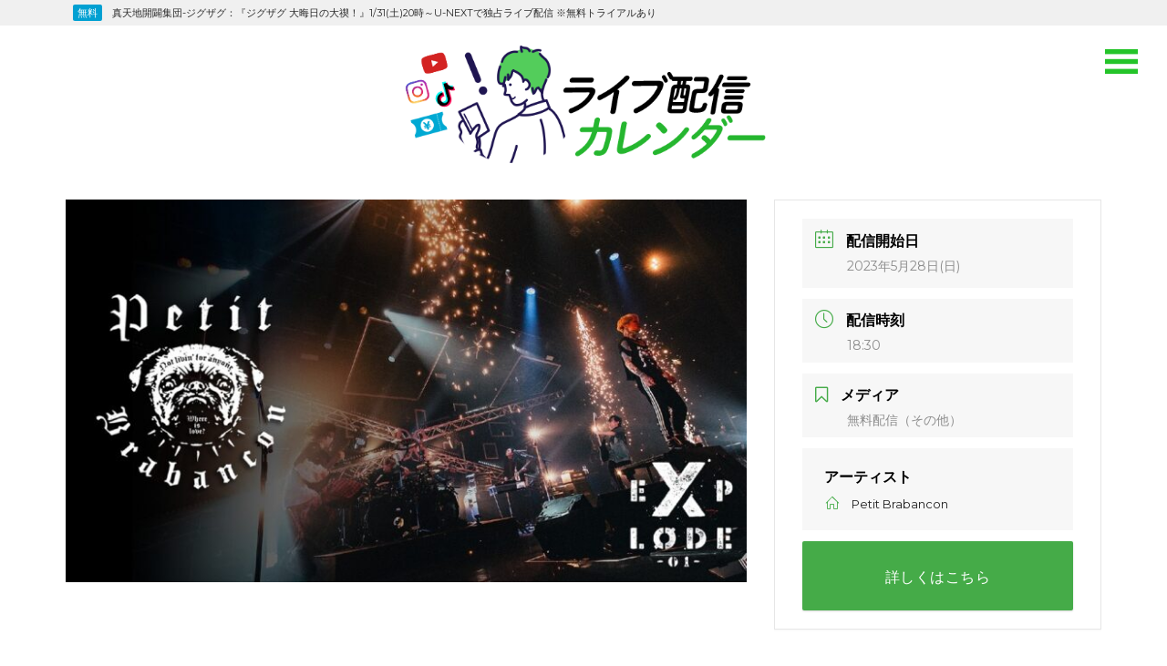

--- FILE ---
content_type: text/html; charset=UTF-8
request_url: https://stream-calendar.com/events/19234
body_size: 31400
content:
<!DOCTYPE html>
<html dir="ltr" lang="ja" prefix="og: https://ogp.me/ns#">
<head>
<!-- Google Tag Manager -->
<script>(function(w,d,s,l,i){w[l]=w[l]||[];w[l].push({'gtm.start':
new Date().getTime(),event:'gtm.js'});var f=d.getElementsByTagName(s)[0],
j=d.createElement(s),dl=l!='dataLayer'?'&l='+l:'';j.async=true;j.src=
'https://www.googletagmanager.com/gtm.js?id='+i+dl;f.parentNode.insertBefore(j,f);
})(window,document,'script','dataLayer','GTM-57FVLDZ');</script>
<!-- End Google Tag Manager -->
<meta charset="UTF-8">
<meta name="viewport" content="width=device-width, initial-scale=1, user-scalable=no">
<link rel="profile" href="http://gmpg.org/xfn/11">

<title>Petit Brabancon：『Petit Brabancon EXPLODE -01-』未円盤化ライブ映像をU-NEXT独占配信 ※無料トライアルあり | ライブ配信カレンダー2025（オンラインライブ情報）</title>
	<style>img:is([sizes="auto" i], [sizes^="auto," i]) { contain-intrinsic-size: 3000px 1500px }</style>
	
		<!-- All in One SEO 4.8.2 - aioseo.com -->
	<meta name="robots" content="max-image-preview:large" />
	<meta name="author" content="minami@"/>
	<link rel="canonical" href="https://stream-calendar.com/events/19234" />
	<meta name="generator" content="All in One SEO (AIOSEO) 4.8.2" />
		<meta property="og:locale" content="ja_JP" />
		<meta property="og:site_name" content="【毎日更新!!】ライブ配信カレンダー 2021" />
		<meta property="og:type" content="article" />
		<meta property="og:title" content="Petit Brabancon：『Petit Brabancon EXPLODE -01-』未円盤化ライブ映像をU-NEXT独占配信 ※無料トライアルあり | ライブ配信カレンダー2025（オンラインライブ情報）" />
		<meta property="og:url" content="https://stream-calendar.com/events/19234" />
		<meta property="og:image" content="https://stream-calendar.com/sys/wp-content/uploads/2023/05/FuyQQmCaUAAXDfj.jpeg" />
		<meta property="og:image:secure_url" content="https://stream-calendar.com/sys/wp-content/uploads/2023/05/FuyQQmCaUAAXDfj.jpeg" />
		<meta property="og:image:width" content="1000" />
		<meta property="og:image:height" content="562" />
		<meta property="article:published_time" content="2023-05-08T02:08:24+00:00" />
		<meta property="article:modified_time" content="2023-05-08T02:10:52+00:00" />
		<meta name="twitter:card" content="summary_large_image" />
		<meta name="twitter:site" content="@livecalendar" />
		<meta name="twitter:title" content="Petit Brabancon：『Petit Brabancon EXPLODE -01-』未円盤化ライブ映像をU-NEXT独占配信 ※無料トライアルあり | ライブ配信カレンダー2025（オンラインライブ情報）" />
		<meta name="twitter:image" content="https://stream-calendar.com/sys/wp-content/uploads/2023/05/FuyQQmCaUAAXDfj.jpeg" />
		<script type="application/ld+json" class="aioseo-schema">
			{"@context":"https:\/\/schema.org","@graph":[{"@type":"BreadcrumbList","@id":"https:\/\/stream-calendar.com\/events\/19234#breadcrumblist","itemListElement":[{"@type":"ListItem","@id":"https:\/\/stream-calendar.com\/#listItem","position":1,"name":"\u5bb6"}]},{"@type":"Organization","@id":"https:\/\/stream-calendar.com\/#organization","name":"\u30e9\u30a4\u30d6\u914d\u4fe1\u30ab\u30ec\u30f3\u30c0\u30fc","description":"\u69d8\u3005\u306a\u30aa\u30f3\u30e9\u30a4\u30f3\u30e9\u30a4\u30d6\u60c5\u5831\u3092\u30ab\u30ec\u30f3\u30c0\u30fc\u5f62\u5f0f\u3067\u307e\u3068\u3081\u3066\u3044\u307e\u3059\u3002","url":"https:\/\/stream-calendar.com\/","logo":{"@type":"ImageObject","url":"https:\/\/stream-calendar.com\/sys\/wp-content\/uploads\/2021\/07\/ogp_2021-1.png","@id":"https:\/\/stream-calendar.com\/events\/19234\/#organizationLogo","width":1200,"height":630},"image":{"@id":"https:\/\/stream-calendar.com\/events\/19234\/#organizationLogo"},"sameAs":["https:\/\/www.instagram.com\/live.matome\/"]},{"@type":"Person","@id":"https:\/\/stream-calendar.com\/archives\/author\/minami#author","url":"https:\/\/stream-calendar.com\/archives\/author\/minami","name":"minami@"},{"@type":"WebPage","@id":"https:\/\/stream-calendar.com\/events\/19234#webpage","url":"https:\/\/stream-calendar.com\/events\/19234","name":"Petit Brabancon\uff1a\u300ePetit Brabancon EXPLODE -01-\u300f\u672a\u5186\u76e4\u5316\u30e9\u30a4\u30d6\u6620\u50cf\u3092U-NEXT\u72ec\u5360\u914d\u4fe1 \u203b\u7121\u6599\u30c8\u30e9\u30a4\u30a2\u30eb\u3042\u308a | \u30e9\u30a4\u30d6\u914d\u4fe1\u30ab\u30ec\u30f3\u30c0\u30fc2025\uff08\u30aa\u30f3\u30e9\u30a4\u30f3\u30e9\u30a4\u30d6\u60c5\u5831\uff09","inLanguage":"ja","isPartOf":{"@id":"https:\/\/stream-calendar.com\/#website"},"breadcrumb":{"@id":"https:\/\/stream-calendar.com\/events\/19234#breadcrumblist"},"author":{"@id":"https:\/\/stream-calendar.com\/archives\/author\/minami#author"},"creator":{"@id":"https:\/\/stream-calendar.com\/archives\/author\/minami#author"},"image":{"@type":"ImageObject","url":"https:\/\/stream-calendar.com\/sys\/wp-content\/uploads\/2023\/05\/FuyQQmCaUAAXDfj.jpeg","@id":"https:\/\/stream-calendar.com\/events\/19234\/#mainImage","width":1000,"height":562},"primaryImageOfPage":{"@id":"https:\/\/stream-calendar.com\/events\/19234#mainImage"},"datePublished":"2023-05-08T11:08:24+09:00","dateModified":"2023-05-08T11:10:52+09:00"},{"@type":"WebSite","@id":"https:\/\/stream-calendar.com\/#website","url":"https:\/\/stream-calendar.com\/","name":"\u30e9\u30a4\u30d6\u914d\u4fe1\u30ab\u30ec\u30f3\u30c0\u30fc2025","description":"\u69d8\u3005\u306a\u30aa\u30f3\u30e9\u30a4\u30f3\u30e9\u30a4\u30d6\u60c5\u5831\u3092\u30ab\u30ec\u30f3\u30c0\u30fc\u5f62\u5f0f\u3067\u307e\u3068\u3081\u3066\u3044\u307e\u3059\u3002","inLanguage":"ja","publisher":{"@id":"https:\/\/stream-calendar.com\/#organization"}}]}
		</script>
		<!-- All in One SEO -->

<link rel='dns-prefetch' href='//fonts.googleapis.com' />
<link rel="alternate" type="application/rss+xml" title="ライブ配信カレンダー2025 &raquo; フィード" href="https://stream-calendar.com/feed" />
<link rel="alternate" type="application/rss+xml" title="ライブ配信カレンダー2025 &raquo; コメントフィード" href="https://stream-calendar.com/comments/feed" />
<link rel='stylesheet' id='mec-select2-style-css' href='https://stream-calendar.com/sys/wp-content/plugins/modern-events-calendar-lite/assets/packages/select2/select2.min.css?ver=6.0.0' type='text/css' media='all' />
<link rel='stylesheet' id='mec-font-icons-css' href='https://stream-calendar.com/sys/wp-content/plugins/modern-events-calendar-lite/assets/css/iconfonts.css?ver=1719821829' type='text/css' media='all' />
<link rel='stylesheet' id='mec-frontend-style-css' href='https://stream-calendar.com/sys/wp-content/plugins/modern-events-calendar-lite/assets/css/frontend.min.css?ver=6.0.0' type='text/css' media='all' />
<link rel='stylesheet' id='mec-tooltip-style-css' href='https://stream-calendar.com/sys/wp-content/plugins/modern-events-calendar-lite/assets/packages/tooltip/tooltip.css?ver=1719821829' type='text/css' media='all' />
<link rel='stylesheet' id='mec-tooltip-shadow-style-css' href='https://stream-calendar.com/sys/wp-content/plugins/modern-events-calendar-lite/assets/packages/tooltip/tooltipster-sideTip-shadow.min.css?ver=1719821829' type='text/css' media='all' />
<link rel='stylesheet' id='featherlight-css' href='https://stream-calendar.com/sys/wp-content/plugins/modern-events-calendar-lite/assets/packages/featherlight/featherlight.css?ver=1719821829' type='text/css' media='all' />
<link rel='stylesheet' id='mec-google-fonts-css' href='//fonts.googleapis.com/css?family=Montserrat%3A400%2C700%7CRoboto%3A100%2C300%2C400%2C700&#038;ver=1719821829' type='text/css' media='all' />
<link rel='stylesheet' id='mec-lity-style-css' href='https://stream-calendar.com/sys/wp-content/plugins/modern-events-calendar-lite/assets/packages/lity/lity.min.css?ver=1719821829' type='text/css' media='all' />
<link rel='stylesheet' id='mec-general-calendar-style-css' href='https://stream-calendar.com/sys/wp-content/plugins/modern-events-calendar-lite/assets/css/mec-general-calendar.css?ver=1719821829' type='text/css' media='all' />
<link rel='stylesheet' id='wp-block-library-css' href='https://stream-calendar.com/sys/wp-includes/css/dist/block-library/style.min.css?ver=1719821829' type='text/css' media='all' />
<style id='classic-theme-styles-inline-css' type='text/css'>
/*! This file is auto-generated */
.wp-block-button__link{color:#fff;background-color:#32373c;border-radius:9999px;box-shadow:none;text-decoration:none;padding:calc(.667em + 2px) calc(1.333em + 2px);font-size:1.125em}.wp-block-file__button{background:#32373c;color:#fff;text-decoration:none}
</style>
<style id='global-styles-inline-css' type='text/css'>
:root{--wp--preset--aspect-ratio--square: 1;--wp--preset--aspect-ratio--4-3: 4/3;--wp--preset--aspect-ratio--3-4: 3/4;--wp--preset--aspect-ratio--3-2: 3/2;--wp--preset--aspect-ratio--2-3: 2/3;--wp--preset--aspect-ratio--16-9: 16/9;--wp--preset--aspect-ratio--9-16: 9/16;--wp--preset--color--black: #000000;--wp--preset--color--cyan-bluish-gray: #abb8c3;--wp--preset--color--white: #ffffff;--wp--preset--color--pale-pink: #f78da7;--wp--preset--color--vivid-red: #cf2e2e;--wp--preset--color--luminous-vivid-orange: #ff6900;--wp--preset--color--luminous-vivid-amber: #fcb900;--wp--preset--color--light-green-cyan: #7bdcb5;--wp--preset--color--vivid-green-cyan: #00d084;--wp--preset--color--pale-cyan-blue: #8ed1fc;--wp--preset--color--vivid-cyan-blue: #0693e3;--wp--preset--color--vivid-purple: #9b51e0;--wp--preset--gradient--vivid-cyan-blue-to-vivid-purple: linear-gradient(135deg,rgba(6,147,227,1) 0%,rgb(155,81,224) 100%);--wp--preset--gradient--light-green-cyan-to-vivid-green-cyan: linear-gradient(135deg,rgb(122,220,180) 0%,rgb(0,208,130) 100%);--wp--preset--gradient--luminous-vivid-amber-to-luminous-vivid-orange: linear-gradient(135deg,rgba(252,185,0,1) 0%,rgba(255,105,0,1) 100%);--wp--preset--gradient--luminous-vivid-orange-to-vivid-red: linear-gradient(135deg,rgba(255,105,0,1) 0%,rgb(207,46,46) 100%);--wp--preset--gradient--very-light-gray-to-cyan-bluish-gray: linear-gradient(135deg,rgb(238,238,238) 0%,rgb(169,184,195) 100%);--wp--preset--gradient--cool-to-warm-spectrum: linear-gradient(135deg,rgb(74,234,220) 0%,rgb(151,120,209) 20%,rgb(207,42,186) 40%,rgb(238,44,130) 60%,rgb(251,105,98) 80%,rgb(254,248,76) 100%);--wp--preset--gradient--blush-light-purple: linear-gradient(135deg,rgb(255,206,236) 0%,rgb(152,150,240) 100%);--wp--preset--gradient--blush-bordeaux: linear-gradient(135deg,rgb(254,205,165) 0%,rgb(254,45,45) 50%,rgb(107,0,62) 100%);--wp--preset--gradient--luminous-dusk: linear-gradient(135deg,rgb(255,203,112) 0%,rgb(199,81,192) 50%,rgb(65,88,208) 100%);--wp--preset--gradient--pale-ocean: linear-gradient(135deg,rgb(255,245,203) 0%,rgb(182,227,212) 50%,rgb(51,167,181) 100%);--wp--preset--gradient--electric-grass: linear-gradient(135deg,rgb(202,248,128) 0%,rgb(113,206,126) 100%);--wp--preset--gradient--midnight: linear-gradient(135deg,rgb(2,3,129) 0%,rgb(40,116,252) 100%);--wp--preset--font-size--small: 13px;--wp--preset--font-size--medium: 20px;--wp--preset--font-size--large: 36px;--wp--preset--font-size--x-large: 42px;--wp--preset--spacing--20: 0.44rem;--wp--preset--spacing--30: 0.67rem;--wp--preset--spacing--40: 1rem;--wp--preset--spacing--50: 1.5rem;--wp--preset--spacing--60: 2.25rem;--wp--preset--spacing--70: 3.38rem;--wp--preset--spacing--80: 5.06rem;--wp--preset--shadow--natural: 6px 6px 9px rgba(0, 0, 0, 0.2);--wp--preset--shadow--deep: 12px 12px 50px rgba(0, 0, 0, 0.4);--wp--preset--shadow--sharp: 6px 6px 0px rgba(0, 0, 0, 0.2);--wp--preset--shadow--outlined: 6px 6px 0px -3px rgba(255, 255, 255, 1), 6px 6px rgba(0, 0, 0, 1);--wp--preset--shadow--crisp: 6px 6px 0px rgba(0, 0, 0, 1);}:where(.is-layout-flex){gap: 0.5em;}:where(.is-layout-grid){gap: 0.5em;}body .is-layout-flex{display: flex;}.is-layout-flex{flex-wrap: wrap;align-items: center;}.is-layout-flex > :is(*, div){margin: 0;}body .is-layout-grid{display: grid;}.is-layout-grid > :is(*, div){margin: 0;}:where(.wp-block-columns.is-layout-flex){gap: 2em;}:where(.wp-block-columns.is-layout-grid){gap: 2em;}:where(.wp-block-post-template.is-layout-flex){gap: 1.25em;}:where(.wp-block-post-template.is-layout-grid){gap: 1.25em;}.has-black-color{color: var(--wp--preset--color--black) !important;}.has-cyan-bluish-gray-color{color: var(--wp--preset--color--cyan-bluish-gray) !important;}.has-white-color{color: var(--wp--preset--color--white) !important;}.has-pale-pink-color{color: var(--wp--preset--color--pale-pink) !important;}.has-vivid-red-color{color: var(--wp--preset--color--vivid-red) !important;}.has-luminous-vivid-orange-color{color: var(--wp--preset--color--luminous-vivid-orange) !important;}.has-luminous-vivid-amber-color{color: var(--wp--preset--color--luminous-vivid-amber) !important;}.has-light-green-cyan-color{color: var(--wp--preset--color--light-green-cyan) !important;}.has-vivid-green-cyan-color{color: var(--wp--preset--color--vivid-green-cyan) !important;}.has-pale-cyan-blue-color{color: var(--wp--preset--color--pale-cyan-blue) !important;}.has-vivid-cyan-blue-color{color: var(--wp--preset--color--vivid-cyan-blue) !important;}.has-vivid-purple-color{color: var(--wp--preset--color--vivid-purple) !important;}.has-black-background-color{background-color: var(--wp--preset--color--black) !important;}.has-cyan-bluish-gray-background-color{background-color: var(--wp--preset--color--cyan-bluish-gray) !important;}.has-white-background-color{background-color: var(--wp--preset--color--white) !important;}.has-pale-pink-background-color{background-color: var(--wp--preset--color--pale-pink) !important;}.has-vivid-red-background-color{background-color: var(--wp--preset--color--vivid-red) !important;}.has-luminous-vivid-orange-background-color{background-color: var(--wp--preset--color--luminous-vivid-orange) !important;}.has-luminous-vivid-amber-background-color{background-color: var(--wp--preset--color--luminous-vivid-amber) !important;}.has-light-green-cyan-background-color{background-color: var(--wp--preset--color--light-green-cyan) !important;}.has-vivid-green-cyan-background-color{background-color: var(--wp--preset--color--vivid-green-cyan) !important;}.has-pale-cyan-blue-background-color{background-color: var(--wp--preset--color--pale-cyan-blue) !important;}.has-vivid-cyan-blue-background-color{background-color: var(--wp--preset--color--vivid-cyan-blue) !important;}.has-vivid-purple-background-color{background-color: var(--wp--preset--color--vivid-purple) !important;}.has-black-border-color{border-color: var(--wp--preset--color--black) !important;}.has-cyan-bluish-gray-border-color{border-color: var(--wp--preset--color--cyan-bluish-gray) !important;}.has-white-border-color{border-color: var(--wp--preset--color--white) !important;}.has-pale-pink-border-color{border-color: var(--wp--preset--color--pale-pink) !important;}.has-vivid-red-border-color{border-color: var(--wp--preset--color--vivid-red) !important;}.has-luminous-vivid-orange-border-color{border-color: var(--wp--preset--color--luminous-vivid-orange) !important;}.has-luminous-vivid-amber-border-color{border-color: var(--wp--preset--color--luminous-vivid-amber) !important;}.has-light-green-cyan-border-color{border-color: var(--wp--preset--color--light-green-cyan) !important;}.has-vivid-green-cyan-border-color{border-color: var(--wp--preset--color--vivid-green-cyan) !important;}.has-pale-cyan-blue-border-color{border-color: var(--wp--preset--color--pale-cyan-blue) !important;}.has-vivid-cyan-blue-border-color{border-color: var(--wp--preset--color--vivid-cyan-blue) !important;}.has-vivid-purple-border-color{border-color: var(--wp--preset--color--vivid-purple) !important;}.has-vivid-cyan-blue-to-vivid-purple-gradient-background{background: var(--wp--preset--gradient--vivid-cyan-blue-to-vivid-purple) !important;}.has-light-green-cyan-to-vivid-green-cyan-gradient-background{background: var(--wp--preset--gradient--light-green-cyan-to-vivid-green-cyan) !important;}.has-luminous-vivid-amber-to-luminous-vivid-orange-gradient-background{background: var(--wp--preset--gradient--luminous-vivid-amber-to-luminous-vivid-orange) !important;}.has-luminous-vivid-orange-to-vivid-red-gradient-background{background: var(--wp--preset--gradient--luminous-vivid-orange-to-vivid-red) !important;}.has-very-light-gray-to-cyan-bluish-gray-gradient-background{background: var(--wp--preset--gradient--very-light-gray-to-cyan-bluish-gray) !important;}.has-cool-to-warm-spectrum-gradient-background{background: var(--wp--preset--gradient--cool-to-warm-spectrum) !important;}.has-blush-light-purple-gradient-background{background: var(--wp--preset--gradient--blush-light-purple) !important;}.has-blush-bordeaux-gradient-background{background: var(--wp--preset--gradient--blush-bordeaux) !important;}.has-luminous-dusk-gradient-background{background: var(--wp--preset--gradient--luminous-dusk) !important;}.has-pale-ocean-gradient-background{background: var(--wp--preset--gradient--pale-ocean) !important;}.has-electric-grass-gradient-background{background: var(--wp--preset--gradient--electric-grass) !important;}.has-midnight-gradient-background{background: var(--wp--preset--gradient--midnight) !important;}.has-small-font-size{font-size: var(--wp--preset--font-size--small) !important;}.has-medium-font-size{font-size: var(--wp--preset--font-size--medium) !important;}.has-large-font-size{font-size: var(--wp--preset--font-size--large) !important;}.has-x-large-font-size{font-size: var(--wp--preset--font-size--x-large) !important;}
:where(.wp-block-post-template.is-layout-flex){gap: 1.25em;}:where(.wp-block-post-template.is-layout-grid){gap: 1.25em;}
:where(.wp-block-columns.is-layout-flex){gap: 2em;}:where(.wp-block-columns.is-layout-grid){gap: 2em;}
:root :where(.wp-block-pullquote){font-size: 1.5em;line-height: 1.6;}
</style>
<link rel='stylesheet' id='couture-css' href='https://stream-calendar.com/sys/wp-content/plugins/couture-pro/public/css/couture-public.css?ver=1.0.0' type='text/css' media='all' />
<link rel='stylesheet' id='couture-fonts-css' href='https://fonts.googleapis.com/css?family=Oswald%3A400%2C700%2C900%2C400italic%2C700italic%2C900italic%7CLato%3A400%2C700&#038;subset=latin%2Clatin-ext' type='text/css' media='all' />
<link rel='stylesheet' id='couture-grid-css' href='https://stream-calendar.com/sys/wp-content/themes/couture/css/grid.css?ver=1719821829' type='text/css' media='all' />
<link rel='stylesheet' id='couture-style-css' href='https://stream-calendar.com/sys/wp-content/themes/calendar2021/style.css?ver=1719821829' type='text/css' media='all' />
<script src='//stream-calendar.com/sys/wp-content/cache/wpfc-minified/20f9r1oy/dutes.js' type="text/javascript"></script>
<!-- <script type="text/javascript" src="https://stream-calendar.com/sys/wp-includes/js/jquery/jquery.min.js?ver=3.7.1" id="jquery-core-js"></script> -->
<!-- <script type="text/javascript" src="https://stream-calendar.com/sys/wp-includes/js/jquery/jquery-migrate.min.js?ver=3.4.1" id="jquery-migrate-js"></script> -->
<!-- <script type="text/javascript" src="https://stream-calendar.com/sys/wp-content/plugins/modern-events-calendar-lite/assets/js/mec-general-calendar.js?ver=6.0.0" id="mec-general-calendar-script-js"></script> -->
<script type="text/javascript" id="mec-frontend-script-js-extra">
/* <![CDATA[ */
var mecdata = {"day":"day","days":"days","hour":"hour","hours":"hours","minute":"minute","minutes":"minutes","second":"second","seconds":"seconds","elementor_edit_mode":"no","recapcha_key":"","ajax_url":"https:\/\/stream-calendar.com\/sys\/wp-admin\/admin-ajax.php","fes_nonce":"75b86f6e41","current_year":"2026","current_month":"01","datepicker_format":"yy-mm-dd&Y-m-d"};
/* ]]> */
</script>
<script src='//stream-calendar.com/sys/wp-content/cache/wpfc-minified/8mlnmu1s/dutes.js' type="text/javascript"></script>
<!-- <script type="text/javascript" src="https://stream-calendar.com/sys/wp-content/plugins/modern-events-calendar-lite/assets/js/frontend.js?ver=6.0.0" id="mec-frontend-script-js"></script> -->
<!-- <script type="text/javascript" src="https://stream-calendar.com/sys/wp-content/plugins/modern-events-calendar-lite/assets/js/events.js?ver=6.0.0" id="mec-events-script-js"></script> -->
<!-- <script type="text/javascript" src="https://stream-calendar.com/sys/wp-content/plugins/couture-pro/public/js/couture-public.js?ver=1.0.0" id="couture-js"></script> -->
<link rel="https://api.w.org/" href="https://stream-calendar.com/wp-json/" /><link rel="alternate" title="JSON" type="application/json" href="https://stream-calendar.com/wp-json/wp/v2/mec-events/19234" /><link rel="EditURI" type="application/rsd+xml" title="RSD" href="https://stream-calendar.com/sys/xmlrpc.php?rsd" />
<meta name="generator" content="WordPress 6.8.3" />
<link rel='shortlink' href='https://stream-calendar.com/?p=19234' />
<link rel="alternate" title="oEmbed (JSON)" type="application/json+oembed" href="https://stream-calendar.com/wp-json/oembed/1.0/embed?url=https%3A%2F%2Fstream-calendar.com%2Fevents%2F19234" />
<link rel="alternate" title="oEmbed (XML)" type="text/xml+oembed" href="https://stream-calendar.com/wp-json/oembed/1.0/embed?url=https%3A%2F%2Fstream-calendar.com%2Fevents%2F19234&#038;format=xml" />
<!-- Markup (JSON-LD) structured in schema.org ver.4.8.1 START -->
<script type="application/ld+json">
{
    "@context": "https://schema.org",
    "@type": "Article",
    "mainEntityOfPage": {
        "@type": "WebPage",
        "@id": "https://stream-calendar.com/events/19234"
    },
    "headline": "Petit Brabancon：『Petit Brabancon EXPLODE -01-』未円盤化ライブ映像をU-NEXT独占配信 ※無料トライアルあり",
    "datePublished": "2023-05-08T11:08:24+0900",
    "dateModified": "2023-05-08T11:10:52+0900",
    "author": {
        "@type": "Person",
        "name": "minami@"
    },
    "description": "https://twitter.com/PetitBra_staff/status/1651873899007598593",
    "image": {
        "@type": "ImageObject",
        "url": "https://stream-calendar.com/sys/wp-content/uploads/2023/05/FuyQQmCaUAAXDfj.jpeg",
        "width": 1000,
        "height": 562
    },
    "publisher": {
        "@type": "Organization",
        "name": "ライブ配信カレンダー"
    }
}
</script>
<!-- Markup (JSON-LD) structured in schema.org END -->
<style type="text/css" id="custom-background-css">
body.custom-background { background-color: #ffffff; }
</style>
		<style type="text/css">
		/*<!-- rtoc -->*/
		.rtoc-mokuji-content {
			background-color: #ffffff;
		}

		.rtoc-mokuji-content.frame1 {
			border: 1px solid #24c429;
		}

		.rtoc-mokuji-content #rtoc-mokuji-title {
			color: #24c429;
		}

		.rtoc-mokuji-content .rtoc-mokuji li>a {
			color: #555555;
		}

		.rtoc-mokuji-content .mokuji_ul.level-1>.rtoc-item::before {
			background-color: #24c429 !important;
		}

		.rtoc-mokuji-content .mokuji_ul.level-2>.rtoc-item::before {
			background-color: #c4c4c4 !important;
		}

		.rtoc-mokuji-content.frame2::before,
		.rtoc-mokuji-content.frame3,
		.rtoc-mokuji-content.frame4,
		.rtoc-mokuji-content.frame5 {
			border-color: #24c429 !important;
		}

		.rtoc-mokuji-content.frame5::before,
		.rtoc-mokuji-content.frame5::after {
			background-color: #24c429;
		}

		.widget_block #rtoc-mokuji-widget-wrapper .rtoc-mokuji.level-1 .rtoc-item.rtoc-current:after,
		.widget #rtoc-mokuji-widget-wrapper .rtoc-mokuji.level-1 .rtoc-item.rtoc-current:after,
		#scrollad #rtoc-mokuji-widget-wrapper .rtoc-mokuji.level-1 .rtoc-item.rtoc-current:after,
		#sideBarTracking #rtoc-mokuji-widget-wrapper .rtoc-mokuji.level-1 .rtoc-item.rtoc-current:after {
			background-color: #24c429 !important;
		}

		.cls-1,
		.cls-2 {
			stroke: #24c429;
		}

		.rtoc-mokuji-content .decimal_ol.level-2>.rtoc-item::before,
		.rtoc-mokuji-content .mokuji_ol.level-2>.rtoc-item::before,
		.rtoc-mokuji-content .decimal_ol.level-2>.rtoc-item::after,
		.rtoc-mokuji-content .decimal_ol.level-2>.rtoc-item::after {
			color: #c4c4c4;
			background-color: #c4c4c4;
		}

		.rtoc-mokuji-content .rtoc-mokuji.level-1>.rtoc-item::before {
			color: #24c429;
		}

		.rtoc-mokuji-content .decimal_ol>.rtoc-item::after {
			background-color: #24c429;
		}

		.rtoc-mokuji-content .decimal_ol>.rtoc-item::before {
			color: #24c429;
		}

		/*rtoc_return*/
		#rtoc_return a::before {
			background-image: url(https://stream-calendar.com/sys/wp-content/plugins/rich-table-of-content/include/../img/rtoc_return.png);
		}

		#rtoc_return a {
			background-color: #24c429 !important;
		}

		/* アクセントポイント */
		.rtoc-mokuji-content .level-1>.rtoc-item #rtocAC.accent-point::after {
			background-color: #24c429;
		}

		.rtoc-mokuji-content .level-2>.rtoc-item #rtocAC.accent-point::after {
			background-color: #c4c4c4;
		}
		.rtoc-mokuji-content.frame6,
		.rtoc-mokuji-content.frame7::before,
		.rtoc-mokuji-content.frame8::before {
			border-color: #24c429;
		}

		.rtoc-mokuji-content.frame6 #rtoc-mokuji-title,
		.rtoc-mokuji-content.frame7 #rtoc-mokuji-title::after {
			background-color: #24c429;
		}

		#rtoc-mokuji-wrapper.rtoc-mokuji-content.rtoc_h2_timeline .mokuji_ol.level-1>.rtoc-item::after,
		#rtoc-mokuji-wrapper.rtoc-mokuji-content.rtoc_h2_timeline .level-1.decimal_ol>.rtoc-item::after,
		#rtoc-mokuji-wrapper.rtoc-mokuji-content.rtoc_h3_timeline .mokuji_ol.level-2>.rtoc-item::after,
		#rtoc-mokuji-wrapper.rtoc-mokuji-content.rtoc_h3_timeline .mokuji_ol.level-2>.rtoc-item::after,
		.rtoc-mokuji-content.frame7 #rtoc-mokuji-title span::after {
			background-color: #24c429;
		}

		.widget #rtoc-mokuji-wrapper.rtoc-mokuji-content.frame6 #rtoc-mokuji-title {
			color: #24c429;
			background-color: #ffffff;
		}
	</style>
	<link rel="icon" href="https://stream-calendar.com/sys/wp-content/uploads/2021/07/cropped-favicon-32x32.png" sizes="32x32" />
<link rel="icon" href="https://stream-calendar.com/sys/wp-content/uploads/2021/07/cropped-favicon-192x192.png" sizes="192x192" />
<link rel="apple-touch-icon" href="https://stream-calendar.com/sys/wp-content/uploads/2021/07/cropped-favicon-180x180.png" />
<meta name="msapplication-TileImage" content="https://stream-calendar.com/sys/wp-content/uploads/2021/07/cropped-favicon-270x270.png" />
<style id="kirki-inline-styles">.h1,.h2,.h3,.h4,.h5,.h6,h1,h2,h3,h4,h5,h6{font-family:Oswald;font-weight:400;}.header-content h1{color:#fff;}a,#cssmenu ul li ul li:hover>a, #cssmenu ul li ul li.active>a{color:#24c429;}#cssmenu>ul>li.has-sub>a:before{border-top-color:#24c429;}.hamburger .patty,.pagination .current,.pagination a:hover, button, input[type="button"], input[type="reset"], input[type="submit"]{background:#24c429;}/* cyrillic-ext */
@font-face {
  font-family: 'Oswald';
  font-style: normal;
  font-weight: 400;
  font-display: swap;
  src: url(https://stream-calendar.com/sys/wp-content/fonts/oswald/TK3_WkUHHAIjg75cFRf3bXL8LICs1_FvsUtiZTaR.woff2) format('woff2');
  unicode-range: U+0460-052F, U+1C80-1C8A, U+20B4, U+2DE0-2DFF, U+A640-A69F, U+FE2E-FE2F;
}
/* cyrillic */
@font-face {
  font-family: 'Oswald';
  font-style: normal;
  font-weight: 400;
  font-display: swap;
  src: url(https://stream-calendar.com/sys/wp-content/fonts/oswald/TK3_WkUHHAIjg75cFRf3bXL8LICs1_FvsUJiZTaR.woff2) format('woff2');
  unicode-range: U+0301, U+0400-045F, U+0490-0491, U+04B0-04B1, U+2116;
}
/* vietnamese */
@font-face {
  font-family: 'Oswald';
  font-style: normal;
  font-weight: 400;
  font-display: swap;
  src: url(https://stream-calendar.com/sys/wp-content/fonts/oswald/TK3_WkUHHAIjg75cFRf3bXL8LICs1_FvsUliZTaR.woff2) format('woff2');
  unicode-range: U+0102-0103, U+0110-0111, U+0128-0129, U+0168-0169, U+01A0-01A1, U+01AF-01B0, U+0300-0301, U+0303-0304, U+0308-0309, U+0323, U+0329, U+1EA0-1EF9, U+20AB;
}
/* latin-ext */
@font-face {
  font-family: 'Oswald';
  font-style: normal;
  font-weight: 400;
  font-display: swap;
  src: url(https://stream-calendar.com/sys/wp-content/fonts/oswald/TK3_WkUHHAIjg75cFRf3bXL8LICs1_FvsUhiZTaR.woff2) format('woff2');
  unicode-range: U+0100-02BA, U+02BD-02C5, U+02C7-02CC, U+02CE-02D7, U+02DD-02FF, U+0304, U+0308, U+0329, U+1D00-1DBF, U+1E00-1E9F, U+1EF2-1EFF, U+2020, U+20A0-20AB, U+20AD-20C0, U+2113, U+2C60-2C7F, U+A720-A7FF;
}
/* latin */
@font-face {
  font-family: 'Oswald';
  font-style: normal;
  font-weight: 400;
  font-display: swap;
  src: url(https://stream-calendar.com/sys/wp-content/fonts/oswald/TK3_WkUHHAIjg75cFRf3bXL8LICs1_FvsUZiZQ.woff2) format('woff2');
  unicode-range: U+0000-00FF, U+0131, U+0152-0153, U+02BB-02BC, U+02C6, U+02DA, U+02DC, U+0304, U+0308, U+0329, U+2000-206F, U+20AC, U+2122, U+2191, U+2193, U+2212, U+2215, U+FEFF, U+FFFD;
}/* cyrillic-ext */
@font-face {
  font-family: 'Oswald';
  font-style: normal;
  font-weight: 400;
  font-display: swap;
  src: url(https://stream-calendar.com/sys/wp-content/fonts/oswald/TK3_WkUHHAIjg75cFRf3bXL8LICs1_FvsUtiZTaR.woff2) format('woff2');
  unicode-range: U+0460-052F, U+1C80-1C8A, U+20B4, U+2DE0-2DFF, U+A640-A69F, U+FE2E-FE2F;
}
/* cyrillic */
@font-face {
  font-family: 'Oswald';
  font-style: normal;
  font-weight: 400;
  font-display: swap;
  src: url(https://stream-calendar.com/sys/wp-content/fonts/oswald/TK3_WkUHHAIjg75cFRf3bXL8LICs1_FvsUJiZTaR.woff2) format('woff2');
  unicode-range: U+0301, U+0400-045F, U+0490-0491, U+04B0-04B1, U+2116;
}
/* vietnamese */
@font-face {
  font-family: 'Oswald';
  font-style: normal;
  font-weight: 400;
  font-display: swap;
  src: url(https://stream-calendar.com/sys/wp-content/fonts/oswald/TK3_WkUHHAIjg75cFRf3bXL8LICs1_FvsUliZTaR.woff2) format('woff2');
  unicode-range: U+0102-0103, U+0110-0111, U+0128-0129, U+0168-0169, U+01A0-01A1, U+01AF-01B0, U+0300-0301, U+0303-0304, U+0308-0309, U+0323, U+0329, U+1EA0-1EF9, U+20AB;
}
/* latin-ext */
@font-face {
  font-family: 'Oswald';
  font-style: normal;
  font-weight: 400;
  font-display: swap;
  src: url(https://stream-calendar.com/sys/wp-content/fonts/oswald/TK3_WkUHHAIjg75cFRf3bXL8LICs1_FvsUhiZTaR.woff2) format('woff2');
  unicode-range: U+0100-02BA, U+02BD-02C5, U+02C7-02CC, U+02CE-02D7, U+02DD-02FF, U+0304, U+0308, U+0329, U+1D00-1DBF, U+1E00-1E9F, U+1EF2-1EFF, U+2020, U+20A0-20AB, U+20AD-20C0, U+2113, U+2C60-2C7F, U+A720-A7FF;
}
/* latin */
@font-face {
  font-family: 'Oswald';
  font-style: normal;
  font-weight: 400;
  font-display: swap;
  src: url(https://stream-calendar.com/sys/wp-content/fonts/oswald/TK3_WkUHHAIjg75cFRf3bXL8LICs1_FvsUZiZQ.woff2) format('woff2');
  unicode-range: U+0000-00FF, U+0131, U+0152-0153, U+02BB-02BC, U+02C6, U+02DA, U+02DC, U+0304, U+0308, U+0329, U+2000-206F, U+20AC, U+2122, U+2191, U+2193, U+2212, U+2215, U+FEFF, U+FFFD;
}/* cyrillic-ext */
@font-face {
  font-family: 'Oswald';
  font-style: normal;
  font-weight: 400;
  font-display: swap;
  src: url(https://stream-calendar.com/sys/wp-content/fonts/oswald/TK3_WkUHHAIjg75cFRf3bXL8LICs1_FvsUtiZTaR.woff2) format('woff2');
  unicode-range: U+0460-052F, U+1C80-1C8A, U+20B4, U+2DE0-2DFF, U+A640-A69F, U+FE2E-FE2F;
}
/* cyrillic */
@font-face {
  font-family: 'Oswald';
  font-style: normal;
  font-weight: 400;
  font-display: swap;
  src: url(https://stream-calendar.com/sys/wp-content/fonts/oswald/TK3_WkUHHAIjg75cFRf3bXL8LICs1_FvsUJiZTaR.woff2) format('woff2');
  unicode-range: U+0301, U+0400-045F, U+0490-0491, U+04B0-04B1, U+2116;
}
/* vietnamese */
@font-face {
  font-family: 'Oswald';
  font-style: normal;
  font-weight: 400;
  font-display: swap;
  src: url(https://stream-calendar.com/sys/wp-content/fonts/oswald/TK3_WkUHHAIjg75cFRf3bXL8LICs1_FvsUliZTaR.woff2) format('woff2');
  unicode-range: U+0102-0103, U+0110-0111, U+0128-0129, U+0168-0169, U+01A0-01A1, U+01AF-01B0, U+0300-0301, U+0303-0304, U+0308-0309, U+0323, U+0329, U+1EA0-1EF9, U+20AB;
}
/* latin-ext */
@font-face {
  font-family: 'Oswald';
  font-style: normal;
  font-weight: 400;
  font-display: swap;
  src: url(https://stream-calendar.com/sys/wp-content/fonts/oswald/TK3_WkUHHAIjg75cFRf3bXL8LICs1_FvsUhiZTaR.woff2) format('woff2');
  unicode-range: U+0100-02BA, U+02BD-02C5, U+02C7-02CC, U+02CE-02D7, U+02DD-02FF, U+0304, U+0308, U+0329, U+1D00-1DBF, U+1E00-1E9F, U+1EF2-1EFF, U+2020, U+20A0-20AB, U+20AD-20C0, U+2113, U+2C60-2C7F, U+A720-A7FF;
}
/* latin */
@font-face {
  font-family: 'Oswald';
  font-style: normal;
  font-weight: 400;
  font-display: swap;
  src: url(https://stream-calendar.com/sys/wp-content/fonts/oswald/TK3_WkUHHAIjg75cFRf3bXL8LICs1_FvsUZiZQ.woff2) format('woff2');
  unicode-range: U+0000-00FF, U+0131, U+0152-0153, U+02BB-02BC, U+02C6, U+02DA, U+02DC, U+0304, U+0308, U+0329, U+2000-206F, U+20AC, U+2122, U+2191, U+2193, U+2212, U+2215, U+FEFF, U+FFFD;
}</style><style type="text/css">.mec-wrap, .mec-wrap div:not([class^="elementor-"]), .lity-container, .mec-wrap h1, .mec-wrap h2, .mec-wrap h3, .mec-wrap h4, .mec-wrap h5, .mec-wrap h6, .entry-content .mec-wrap h1, .entry-content .mec-wrap h2, .entry-content .mec-wrap h3, .entry-content .mec-wrap h4, .entry-content .mec-wrap h5, .entry-content .mec-wrap h6, .mec-wrap .mec-totalcal-box input[type="submit"], .mec-wrap .mec-totalcal-box .mec-totalcal-view span, .mec-agenda-event-title a, .lity-content .mec-events-meta-group-booking select, .lity-content .mec-book-ticket-variation h5, .lity-content .mec-events-meta-group-booking input[type="number"], .lity-content .mec-events-meta-group-booking input[type="text"], .lity-content .mec-events-meta-group-booking input[type="email"],.mec-organizer-item a, .mec-single-event .mec-events-meta-group-booking ul.mec-book-tickets-container li.mec-book-ticket-container label { font-family: "Montserrat", -apple-system, BlinkMacSystemFont, "Segoe UI", Roboto, sans-serif;}.mec-event-content p, .mec-search-bar-result .mec-event-detail{ font-family: Roboto, sans-serif;} .mec-wrap .mec-totalcal-box input, .mec-wrap .mec-totalcal-box select, .mec-checkboxes-search .mec-searchbar-category-wrap, .mec-wrap .mec-totalcal-box .mec-totalcal-view span { font-family: "Roboto", Helvetica, Arial, sans-serif; }.mec-event-grid-modern .event-grid-modern-head .mec-event-day, .mec-event-list-minimal .mec-time-details, .mec-event-list-minimal .mec-event-detail, .mec-event-list-modern .mec-event-detail, .mec-event-grid-minimal .mec-time-details, .mec-event-grid-minimal .mec-event-detail, .mec-event-grid-simple .mec-event-detail, .mec-event-cover-modern .mec-event-place, .mec-event-cover-clean .mec-event-place, .mec-calendar .mec-event-article .mec-localtime-details div, .mec-calendar .mec-event-article .mec-event-detail, .mec-calendar.mec-calendar-daily .mec-calendar-d-top h2, .mec-calendar.mec-calendar-daily .mec-calendar-d-top h3, .mec-toggle-item-col .mec-event-day, .mec-weather-summary-temp { font-family: "Roboto", sans-serif; } .mec-fes-form, .mec-fes-list, .mec-fes-form input, .mec-event-date .mec-tooltip .box, .mec-event-status .mec-tooltip .box, .ui-datepicker.ui-widget, .mec-fes-form button[type="submit"].mec-fes-sub-button, .mec-wrap .mec-timeline-events-container p, .mec-wrap .mec-timeline-events-container h4, .mec-wrap .mec-timeline-events-container div, .mec-wrap .mec-timeline-events-container a, .mec-wrap .mec-timeline-events-container span { font-family: -apple-system, BlinkMacSystemFont, "Segoe UI", Roboto, sans-serif !important; }.mec-event-grid-minimal .mec-modal-booking-button:hover, .mec-events-timeline-wrap .mec-organizer-item a, .mec-events-timeline-wrap .mec-organizer-item:after, .mec-events-timeline-wrap .mec-shortcode-organizers i, .mec-timeline-event .mec-modal-booking-button, .mec-wrap .mec-map-lightbox-wp.mec-event-list-classic .mec-event-date, .mec-timetable-t2-col .mec-modal-booking-button:hover, .mec-event-container-classic .mec-modal-booking-button:hover, .mec-calendar-events-side .mec-modal-booking-button:hover, .mec-event-grid-yearly  .mec-modal-booking-button, .mec-events-agenda .mec-modal-booking-button, .mec-event-grid-simple .mec-modal-booking-button, .mec-event-list-minimal  .mec-modal-booking-button:hover, .mec-timeline-month-divider,  .mec-wrap.colorskin-custom .mec-totalcal-box .mec-totalcal-view span:hover,.mec-wrap.colorskin-custom .mec-calendar.mec-event-calendar-classic .mec-selected-day,.mec-wrap.colorskin-custom .mec-color, .mec-wrap.colorskin-custom .mec-event-sharing-wrap .mec-event-sharing > li:hover a, .mec-wrap.colorskin-custom .mec-color-hover:hover, .mec-wrap.colorskin-custom .mec-color-before *:before ,.mec-wrap.colorskin-custom .mec-widget .mec-event-grid-classic.owl-carousel .owl-nav i,.mec-wrap.colorskin-custom .mec-event-list-classic a.magicmore:hover,.mec-wrap.colorskin-custom .mec-event-grid-simple:hover .mec-event-title,.mec-wrap.colorskin-custom .mec-single-event .mec-event-meta dd.mec-events-event-categories:before,.mec-wrap.colorskin-custom .mec-single-event-date:before,.mec-wrap.colorskin-custom .mec-single-event-time:before,.mec-wrap.colorskin-custom .mec-events-meta-group.mec-events-meta-group-venue:before,.mec-wrap.colorskin-custom .mec-calendar .mec-calendar-side .mec-previous-month i,.mec-wrap.colorskin-custom .mec-calendar .mec-calendar-side .mec-next-month:hover,.mec-wrap.colorskin-custom .mec-calendar .mec-calendar-side .mec-previous-month:hover,.mec-wrap.colorskin-custom .mec-calendar .mec-calendar-side .mec-next-month:hover,.mec-wrap.colorskin-custom .mec-calendar.mec-event-calendar-classic dt.mec-selected-day:hover,.mec-wrap.colorskin-custom .mec-infowindow-wp h5 a:hover, .colorskin-custom .mec-events-meta-group-countdown .mec-end-counts h3,.mec-calendar .mec-calendar-side .mec-next-month i,.mec-wrap .mec-totalcal-box i,.mec-calendar .mec-event-article .mec-event-title a:hover,.mec-attendees-list-details .mec-attendee-profile-link a:hover,.mec-wrap.colorskin-custom .mec-next-event-details li i, .mec-next-event-details i:before, .mec-marker-infowindow-wp .mec-marker-infowindow-count, .mec-next-event-details a,.mec-wrap.colorskin-custom .mec-events-masonry-cats a.mec-masonry-cat-selected,.lity .mec-color,.lity .mec-color-before :before,.lity .mec-color-hover:hover,.lity .mec-wrap .mec-color,.lity .mec-wrap .mec-color-before :before,.lity .mec-wrap .mec-color-hover:hover,.leaflet-popup-content .mec-color,.leaflet-popup-content .mec-color-before :before,.leaflet-popup-content .mec-color-hover:hover,.leaflet-popup-content .mec-wrap .mec-color,.leaflet-popup-content .mec-wrap .mec-color-before :before,.leaflet-popup-content .mec-wrap .mec-color-hover:hover, .mec-calendar.mec-calendar-daily .mec-calendar-d-table .mec-daily-view-day.mec-daily-view-day-active.mec-color, .mec-map-boxshow div .mec-map-view-event-detail.mec-event-detail i,.mec-map-boxshow div .mec-map-view-event-detail.mec-event-detail:hover,.mec-map-boxshow .mec-color,.mec-map-boxshow .mec-color-before :before,.mec-map-boxshow .mec-color-hover:hover,.mec-map-boxshow .mec-wrap .mec-color,.mec-map-boxshow .mec-wrap .mec-color-before :before,.mec-map-boxshow .mec-wrap .mec-color-hover:hover, .mec-choosen-time-message, .mec-booking-calendar-month-navigation .mec-next-month:hover, .mec-booking-calendar-month-navigation .mec-previous-month:hover, .mec-yearly-view-wrap .mec-agenda-event-title a:hover, .mec-yearly-view-wrap .mec-yearly-title-sec .mec-next-year i, .mec-yearly-view-wrap .mec-yearly-title-sec .mec-previous-year i, .mec-yearly-view-wrap .mec-yearly-title-sec .mec-next-year:hover, .mec-yearly-view-wrap .mec-yearly-title-sec .mec-previous-year:hover, .mec-av-spot .mec-av-spot-head .mec-av-spot-box span, .mec-wrap.colorskin-custom .mec-calendar .mec-calendar-side .mec-previous-month:hover .mec-load-month-link, .mec-wrap.colorskin-custom .mec-calendar .mec-calendar-side .mec-next-month:hover .mec-load-month-link, .mec-yearly-view-wrap .mec-yearly-title-sec .mec-previous-year:hover .mec-load-month-link, .mec-yearly-view-wrap .mec-yearly-title-sec .mec-next-year:hover .mec-load-month-link, .mec-skin-list-events-container .mec-data-fields-tooltip .mec-data-fields-tooltip-box ul .mec-event-data-field-item a, .mec-booking-shortcode .mec-event-ticket-name, .mec-booking-shortcode .mec-event-ticket-price, .mec-booking-shortcode .mec-ticket-variation-name, .mec-booking-shortcode .mec-ticket-variation-price, .mec-booking-shortcode label, .mec-booking-shortcode .nice-select, .mec-booking-shortcode input, .mec-booking-shortcode span.mec-book-price-detail-description, .mec-booking-shortcode .mec-ticket-name, .mec-booking-shortcode label.wn-checkbox-label{color: #45ab48}.mec-skin-carousel-container .mec-event-footer-carousel-type3 .mec-modal-booking-button:hover, .mec-wrap.colorskin-custom .mec-event-sharing .mec-event-share:hover .event-sharing-icon,.mec-wrap.colorskin-custom .mec-event-grid-clean .mec-event-date,.mec-wrap.colorskin-custom .mec-event-list-modern .mec-event-sharing > li:hover a i,.mec-wrap.colorskin-custom .mec-event-list-modern .mec-event-sharing .mec-event-share:hover .mec-event-sharing-icon,.mec-wrap.colorskin-custom .mec-event-list-modern .mec-event-sharing li:hover a i,.mec-wrap.colorskin-custom .mec-calendar:not(.mec-event-calendar-classic) .mec-selected-day,.mec-wrap.colorskin-custom .mec-calendar .mec-selected-day:hover,.mec-wrap.colorskin-custom .mec-calendar .mec-calendar-row  dt.mec-has-event:hover,.mec-wrap.colorskin-custom .mec-calendar .mec-has-event:after, .mec-wrap.colorskin-custom .mec-bg-color, .mec-wrap.colorskin-custom .mec-bg-color-hover:hover, .colorskin-custom .mec-event-sharing-wrap:hover > li, .mec-wrap.colorskin-custom .mec-totalcal-box .mec-totalcal-view span.mec-totalcalview-selected,.mec-wrap .flip-clock-wrapper ul li a div div.inn,.mec-wrap .mec-totalcal-box .mec-totalcal-view span.mec-totalcalview-selected,.event-carousel-type1-head .mec-event-date-carousel,.mec-event-countdown-style3 .mec-event-date,#wrap .mec-wrap article.mec-event-countdown-style1,.mec-event-countdown-style1 .mec-event-countdown-part3 a.mec-event-button,.mec-wrap .mec-event-countdown-style2,.mec-map-get-direction-btn-cnt input[type="submit"],.mec-booking button,span.mec-marker-wrap,.mec-wrap.colorskin-custom .mec-timeline-events-container .mec-timeline-event-date:before, .mec-has-event-for-booking.mec-active .mec-calendar-novel-selected-day, .mec-booking-tooltip.multiple-time .mec-booking-calendar-date.mec-active, .mec-booking-tooltip.multiple-time .mec-booking-calendar-date:hover, .mec-ongoing-normal-label, .mec-calendar .mec-has-event:after, .mec-event-list-modern .mec-event-sharing li:hover .telegram{background-color: #45ab48;}.mec-booking-tooltip.multiple-time .mec-booking-calendar-date:hover, .mec-calendar-day.mec-active .mec-booking-tooltip.multiple-time .mec-booking-calendar-date.mec-active{ background-color: #45ab48;}.mec-skin-carousel-container .mec-event-footer-carousel-type3 .mec-modal-booking-button:hover, .mec-timeline-month-divider, .mec-wrap.colorskin-custom .mec-single-event .mec-speakers-details ul li .mec-speaker-avatar a:hover img,.mec-wrap.colorskin-custom .mec-event-list-modern .mec-event-sharing > li:hover a i,.mec-wrap.colorskin-custom .mec-event-list-modern .mec-event-sharing .mec-event-share:hover .mec-event-sharing-icon,.mec-wrap.colorskin-custom .mec-event-list-standard .mec-month-divider span:before,.mec-wrap.colorskin-custom .mec-single-event .mec-social-single:before,.mec-wrap.colorskin-custom .mec-single-event .mec-frontbox-title:before,.mec-wrap.colorskin-custom .mec-calendar .mec-calendar-events-side .mec-table-side-day, .mec-wrap.colorskin-custom .mec-border-color, .mec-wrap.colorskin-custom .mec-border-color-hover:hover, .colorskin-custom .mec-single-event .mec-frontbox-title:before, .colorskin-custom .mec-single-event .mec-wrap-checkout h4:before, .colorskin-custom .mec-single-event .mec-events-meta-group-booking form > h4:before, .mec-wrap.colorskin-custom .mec-totalcal-box .mec-totalcal-view span.mec-totalcalview-selected,.mec-wrap .mec-totalcal-box .mec-totalcal-view span.mec-totalcalview-selected,.event-carousel-type1-head .mec-event-date-carousel:after,.mec-wrap.colorskin-custom .mec-events-masonry-cats a.mec-masonry-cat-selected, .mec-marker-infowindow-wp .mec-marker-infowindow-count, .mec-wrap.colorskin-custom .mec-events-masonry-cats a:hover, .mec-has-event-for-booking .mec-calendar-novel-selected-day, .mec-booking-tooltip.multiple-time .mec-booking-calendar-date.mec-active, .mec-booking-tooltip.multiple-time .mec-booking-calendar-date:hover, .mec-virtual-event-history h3:before, .mec-booking-tooltip.multiple-time .mec-booking-calendar-date:hover, .mec-calendar-day.mec-active .mec-booking-tooltip.multiple-time .mec-booking-calendar-date.mec-active, .mec-rsvp-form-box form > h4:before, .mec-wrap .mec-box-title::before, .mec-box-title::before  {border-color: #45ab48;}.mec-wrap.colorskin-custom .mec-event-countdown-style3 .mec-event-date:after,.mec-wrap.colorskin-custom .mec-month-divider span:before, .mec-calendar.mec-event-container-simple dl dt.mec-selected-day, .mec-calendar.mec-event-container-simple dl dt.mec-selected-day:hover{border-bottom-color:#45ab48;}.mec-wrap.colorskin-custom  article.mec-event-countdown-style1 .mec-event-countdown-part2:after{border-color: transparent transparent transparent #45ab48;}.mec-wrap.colorskin-custom .mec-box-shadow-color { box-shadow: 0 4px 22px -7px #45ab48;}.mec-events-timeline-wrap .mec-shortcode-organizers, .mec-timeline-event .mec-modal-booking-button, .mec-events-timeline-wrap:before, .mec-wrap.colorskin-custom .mec-timeline-event-local-time, .mec-wrap.colorskin-custom .mec-timeline-event-time ,.mec-wrap.colorskin-custom .mec-timeline-event-location,.mec-choosen-time-message { background: rgba(69,171,72,.11);}.mec-wrap.colorskin-custom .mec-timeline-events-container .mec-timeline-event-date:after{ background: rgba(69,171,72,.3);}.mec-booking-shortcode button { box-shadow: 0 2px 2px rgba(69 171 72 / 27%);}.mec-booking-shortcode button.mec-book-form-back-button{ background-color: rgba(69 171 72 / 40%);}.mec-events-meta-group-booking-shortcode{ background: rgba(69,171,72,.14);}.mec-booking-shortcode label.wn-checkbox-label, .mec-booking-shortcode .nice-select,.mec-booking-shortcode input, .mec-booking-shortcode .mec-book-form-gateway-label input[type=radio]:before, .mec-booking-shortcode input[type=radio]:checked:before, .mec-booking-shortcode ul.mec-book-price-details li, .mec-booking-shortcode ul.mec-book-price-details{ border-color: rgba(69 171 72 / 27%) !important;}.mec-booking-shortcode input::-webkit-input-placeholder,.mec-booking-shortcode textarea::-webkit-input-placeholder{color: #45ab48}.mec-booking-shortcode input::-moz-placeholder,.mec-booking-shortcode textarea::-moz-placeholder{color: #45ab48}.mec-booking-shortcode input:-ms-input-placeholder,.mec-booking-shortcode textarea:-ms-input-placeholder {color: #45ab48}.mec-booking-shortcode input:-moz-placeholder,.mec-booking-shortcode textarea:-moz-placeholder {color: #45ab48}.mec-booking-shortcode label.wn-checkbox-label:after, .mec-booking-shortcode label.wn-checkbox-label:before, .mec-booking-shortcode input[type=radio]:checked:after{background-color: #45ab48}</style><script async src="https://pagead2.googlesyndication.com/pagead/js/adsbygoogle.js?client=ca-pub-8827685397467296" crossorigin="anonymous"></script>
</head>


<body class="wp-singular mec-events-template-default single single-mec-events postid-19234 custom-background wp-custom-logo wp-theme-couture wp-child-theme-calendar2021 group-blog">
<!-- Google Tag Manager (noscript) -->
<noscript><iframe src="https://www.googletagmanager.com/ns.html?id=GTM-57FVLDZ"
height="0" width="0" style="display:none;visibility:hidden"></iframe></noscript>
<!-- End Google Tag Manager (noscript) -->
<div id="page" class="site">
	<a class="skip-link screen-reader-text" href="#content">Skip to content</a>
  
  

  

	<header id="masthead" class="site-header grid gridpad" role="banner">
		<div class="site-branding col-1-1">
            <h1 class="site-title">
            <a href="https://stream-calendar.com/" class="custom-logo-link" rel="home"><img width="536" height="173" src="https://stream-calendar.com/sys/wp-content/uploads/2021/07/logo_2021.png" class="custom-logo" alt="ライブ配信カレンダー2025" decoding="async" fetchpriority="high" srcset="https://stream-calendar.com/sys/wp-content/uploads/2021/07/logo_2021.png 536w, https://stream-calendar.com/sys/wp-content/uploads/2021/07/logo_2021-300x97.png 300w" sizes="(max-width: 536px) 100vw, 536px" /></a><div class="sidebar-toggle">
    <a class="sidebar-toggle-btn" data-effect="st-sidebar-effect-2">
        <div class="hamburger">
            <span class="patty"></span>
            <span class="patty"></span>
            <span class="patty"></span>
            <span class="patty"></span>
            <span class="patty"></span>
            <span class="patty"></span>
        </div>
    </a>
</div></h1>		</div><!-- .site-branding -->

		<div class="col-1-1" style="display:none;">
				</div>

    <!-- <div class="btn_calendar"><a href="/"></a></div> -->

	</header><!-- #masthead -->

	<div id="content" class="site-content grid gridpad">

    <section id="main-content" class="mec-container">

        
        
            <div class="mec-wrap colorskin-custom clearfix " id="mec_skin_2311">
		<article class="row mec-single-event">

		<!-- start breadcrumbs -->
				<!-- end breadcrumbs -->

		<div class="col-md-8">
			<div class="mec-events-event-image"><img width="640" height="360" src="https://stream-calendar.com/sys/wp-content/uploads/2023/05/FuyQQmCaUAAXDfj-768x432.jpeg" class="attachment-large size-large wp-post-image" alt="" data-mec-postid="19234" decoding="async" loading="lazy" srcset="https://stream-calendar.com/sys/wp-content/uploads/2023/05/FuyQQmCaUAAXDfj-768x432.jpeg 768w, https://stream-calendar.com/sys/wp-content/uploads/2023/05/FuyQQmCaUAAXDfj-300x169.jpeg 300w, https://stream-calendar.com/sys/wp-content/uploads/2023/05/FuyQQmCaUAAXDfj-800x450.jpeg 800w, https://stream-calendar.com/sys/wp-content/uploads/2023/05/FuyQQmCaUAAXDfj.jpeg 1000w" sizes="auto, (max-width: 640px) 100vw, 640px" /></div>

      <!-- <div class="banner_cx_ads_wrapper">
      <div class="banner_cx_ads">
				<a href="https://c2.cir.io/Ct56b1">
					<picture>
						<source media="(min-width:767px)" srcset="https://stream-calendar.com/sys/wp-content/themes/calendar2021/img/banner_arukusmart_pc.png">
						<img src="https://stream-calendar.com/sys/wp-content/themes/calendar2021/img/banner_arukusmart.png" alt="">
					</picture>
				</a>
			</div>
			</div> -->

		<!-- 【ライブ配信カレンダー】記事上（ディスプレイ） -->
    <div style="margin-bottom:30px;">
    <ins class="adsbygoogle"
          style="display:block"
          data-ad-client="ca-pub-8827685397467296"
          data-ad-slot="2898478239"
          data-ad-format="auto"
          data-full-width-responsive="true"></ins>
    <script>
          (adsbygoogle = window.adsbygoogle || []).push({});
    </script>
    </div>

      
			<div class="mec-event-content">

        <!-- ツイートボタン  -->
        <a href="https://twitter.com/share?ref_src=twsrc%5Etfw" class="twitter-share-button" data-size="small" data-via="livecalendar" data-show-count="false">Tweet</a>
        <!-- LINEで送る -->
        <div class="line-it-button" data-lang="ja" data-type="share-a" data-ver="3" data-url="https://stream-calendar.com/events/19234" data-color="default" data-size="small" data-count="false" style="display: none;"></div>
        <!-- URLをコピーする -->
        <div class="copy_btn" data-clipboard-text="https://stream-calendar.com/events/19234">URLをコピーする</div>
            
            
								<h1 class="mec-single-title">Petit Brabancon：『Petit Brabancon EXPLODE -01-』未円盤化ライブ映像をU-NEXT独占配信 ※無料トライアルあり</h1>
        <!-- Tags -->
        <div class="mec-events-meta-group mec-events-meta-group-tags">
            Tags: <a href="https://stream-calendar.com/archives/tag/petit-brabancon" rel="tag">Petit Brabancon</a><br />        </div>


				<div class="mec-single-event-description mec-events-content">
<figure class="wp-block-embed is-type-rich is-provider-twitter wp-block-embed-twitter"><div class="wp-block-embed__wrapper">
<blockquote class="twitter-tweet" data-width="550" data-dnt="true"><p lang="ja" dir="ltr">🎊U-NEXTにて独占ライヴ配信決定🎊<a href="https://twitter.com/hashtag/PetitBrabancon?src=hash&amp;ref_src=twsrc%5Etfw">#PetitBrabancon</a> EXPLODE -01-<br><br>1月・豊洲公演の模様を<br>ライヴ配信スタイルでいち早くお届け⚡️<br><br>📆配信日時：5/28(日)18:30～<a href="https://t.co/rObuoa2HrU">https://t.co/rObuoa2HrU</a><br><br>6/14発売🆕EP「Automata」<br>完全限定盤付属Blu-rayとは<br>一部内容が異なるオリジナルコンテンツ🐶<a href="https://twitter.com/watch_UNEXT?ref_src=twsrc%5Etfw">@watch_UNEXT</a> <a href="https://t.co/e88UgXNvkp">pic.twitter.com/e88UgXNvkp</a></p>&mdash; Petit Brabancon (@PetitBra_staff) <a href="https://twitter.com/PetitBra_staff/status/1651873899007598593?ref_src=twsrc%5Etfw">April 28, 2023</a></blockquote><script async src="https://platform.twitter.com/widgets.js" charset="utf-8"></script>
</div></figure>
</div>


<!--
            <div class="bnr_amazon bnr_amazon_small">
            <h3>▼テレビで観るにはFire TV stickが便利</h3>
            <a target="_blank"  href="https://www.amazon.co.jp/dp/B079QRQTCR/ref=as_li_ss_il?ie=UTF8&linkCode=li2&tag=streamcalendar-22&linkId=5e26f82316eb9b2d6c837592b570c6e6&language=ja_JP" onclick="ga('send','event','amazon','click','Fire TV Stick 4K');">
              <figure>
              <img border="0" src="////ws-fe.amazon-adsystem.com/widgets/q?_encoding=UTF8&ASIN=B0791YQWJJ&Format=_SL250_&ID=AsinImage&MarketPlace=JP&ServiceVersion=20070822&WS=1&tag=streamcalendar-22&language=ja_JP" >
              </figure>
              <div class="bnr_amazon_txt">
                <h4>Fire TV Stick 4K - Alexa対応音声認識リモコン付属</h4>
                <p>※<span>スマホやタブレット</span>の画面もTVで◎</p>
              </div>
            </a>
            <img src="https://ir-jp.amazon-adsystem.com/e/ir?t=streamcalendar-22&language=ja_JP&l=li3&o=9&a=B0791YQWJJ" width="1" height="1" border="0" alt="" style="border:none !important; margin:0px !important;" />
            </div>

            <div class="bnr_amazon bnr_amazon_small">
            <h3>▼テレビがなくても大画面で＾＾</h3>
            <a target="_blank"  href="https://www.amazon.co.jp/gp/product/B072FQJW21/ref=as_li_tl?ie=UTF8&camp=247&creative=1211&creativeASIN=B072FQJW21&linkCode=as2&tag=streamcalendar-22&linkId=f6b7dedf622c86d26e06d6a99e0186ac" onclick="ga('send','event','amazon','click','小型プロジェクター');">
              <figure>
              <img border="0" src="//ws-fe.amazon-adsystem.com/widgets/q?_encoding=UTF8&MarketPlace=JP&ASIN=B072FQJW21&ServiceVersion=20070822&ID=AsinImage&WS=1&Format=_SL250_&tag=streamcalendar-22" >
              </figure>
              <div class="bnr_amazon_txt">
                <h4>AODIN スマートモバイルDLPミニプロジェクター HDMI入力 LED光源 垂直台形補正(1G+32G ホワイト)</h4>
                <p>※最近の<span>小型プロジェクター</span>性能良すぎてびっくり！</p>
              </div>
            </a>
            <img src="//ir-jp.amazon-adsystem.com/e/ir?t=streamcalendar-22&l=am2&o=9&a=B072FQJW21" width="1" height="1" border="0" alt="" style="border:none !important; margin:0px !important;" />
            </div>
-->

            
      <!-- <div class="banner_cx_ads_wrapper">
      <div class="banner_cx_ads">
				<a href="https://c2.cir.io/Ct56b1">
					<picture>
						<source media="(min-width:767px)" srcset="https://stream-calendar.com/sys/wp-content/themes/calendar2021/img/banner_arukusmart_pc.png">
						<img src="https://stream-calendar.com/sys/wp-content/themes/calendar2021/img/banner_arukusmart.png" alt="">
					</picture>
				</a>
			</div>
			</div> -->

			<ins class="adsbygoogle"
						style="display:block; text-align:center;"
						data-ad-layout="in-article"
						data-ad-format="fluid"
						data-ad-client="ca-pub-8827685397467296"
						data-ad-slot="8042860259"></ins>
			<script>
						(adsbygoogle = window.adsbygoogle || []).push({});
			</script>


           

			<!-- Tags -->
			<div class="mec-events-meta-group mec-events-meta-group-tags">
                Tags: <a href="https://stream-calendar.com/archives/tag/petit-brabancon" rel="tag">Petit Brabancon</a><br />			</div>


            <div style="margin-top:30px;">
              <!-- ツイートボタン  -->
              <a href="https://twitter.com/share?ref_src=twsrc%5Etfw" class="twitter-share-button" data-size="small" data-via="livecalendar" data-show-count="false">Tweet</a><script async src="https://platform.twitter.com/widgets.js" charset="utf-8"></script>
              <!-- LINEで送る -->
              <div class="line-it-button" data-lang="ja" data-type="share-a" data-ver="3" data-url="https://stream-calendar.com/events/19234" data-color="default" data-size="small" data-count="false" style="display: none;"></div>
              <script src="https://d.line-scdn.net/r/web/social-plugin/js/thirdparty/loader.min.js" async="async" defer="defer"></script>
              <!-- URLをコピーする -->
              <div class="copy_btn" data-clipboard-text="https://stream-calendar.com/events/19234">URLをコピーする</div>
              <script src="https://cdn.jsdelivr.net/clipboard.js/1.5.13/clipboard.min.js"></script>
              <script>
              var clipboard = new Clipboard('.copy_btn');
              jQuery(function(){
                jQuery('.copy_btn').click(function(){
                  jQuery(this).addClass('copied');
                  jQuery(this).text('コピーしました');
                });
              });
              </script>
            </div>


			</div>

			
			<!-- Custom Data Fields -->
			
			<div class="mec-event-info-mobile"></div>

			<!-- Export Module -->
			
			<!-- Countdown module -->
			
			<!-- Hourly Schedule -->
			
			
			<!-- Booking Module -->
			
		</div>

					<div class="col-md-4">
									<div class="mec-event-info-desktop mec-event-meta mec-color-before mec-frontbox">
													<div class="mec-single-event-date">
								<i class="mec-sl-calendar"></i>
								<h3 class="mec-date">配信開始日</h3>
								<dl>
																	<dd><abbr class="mec-events-abbr"><span class="mec-start-date-label" itemprop="startDate">2023年5月28日(日)</span></abbr></dd>
																</dl>
								<dl><dd><span class="mec-holding-status mec-holding-status-expired">Expired!</span></dd></dl>							</div>

															<div class="mec-single-event-time">
									<i class="mec-sl-clock " style=""></i>
									<h3 class="mec-time">配信時刻</h3>
									<i class="mec-time-comment"></i>
									<dl>
																			<dd><abbr class="mec-events-abbr">18:30</abbr></dd>
																		</dl>
								</div>
								
						
						
													<div class="mec-single-event-label">
								<i class="mec-fa-bookmark-o"></i>
								<h3 class="mec-cost">メディア</h3>
								<dl><dd style="color:#8d8d8d">無料配信（その他）</dd></dl>							</div>
							
												
						
																									<div class="mec-single-event-organizer">
																<h3 class="mec-events-single-section-title">アーティスト</h3>
								<dl>
																	<dd class="mec-organizer">
										<i class="mec-sl-home"></i>
										<h6>Petit Brabancon</h6>
									</dd>
																</dl>
							</div>
							
						<!-- Register Booking Button -->
													<a class="mec-booking-button mec-bg-color" target="_blank" href="https://www.unext.co.jp/ja/press-room/petit-brabancon-live-2023-04-28">詳しくはこちら</a>
											</div>
				
				<!-- Speakers Module -->
				
				<!-- Attendees List Module -->
				
				<!-- Next Previous Module -->
				
				<!-- Links Module -->
				
				<!-- Weather Module -->
				
				<!-- Google Maps Module -->
				
				<!-- QRCode Module -->
				
                <!-- Custom Fields Module -->
                
				<!-- Widgets -->
				<div id="search-3" class="widget widget_search"><form role="search" method="get" class="keyword_search_form" action="https://stream-calendar.com">
<input type="search" class="keyword_search_field" name="s" placeholder="キーワード検索"/><input type="submit" class="keyword_search_submit" value="検索する">
</form></div><div id="custom_html-3" class="widget_text widget widget_custom_html"><div class="textwidget custom-html-widget"><div class="linkbtn_calendar">
<a href="/"><span>カレンダーで探す</span></a>
</div>
<div class="linkbtn_goods">
<a href="/goods/"><span>アーティストグッズまとめ</span></a>
</div>

<ul class="ico_sns">
  <li><a href="https://www.instagram.com/live.matome/" target="_blank"><img src="https://stream-calendar.com/sys/wp-content/themes/calendar2020/img/btn_instagram.png" alt="instagram@live.matome"></a></li>
	<li><a href="https://twitter.com/livecalendar" target="_blank"><img src="https://stream-calendar.com/sys/wp-content/themes/calendar2020/img/btn_twitter.png" alt="twitter@livecalendar"></a></li>
</ul>



<div class="instagram_latest">
  
<blockquote class="instagram-media" data-instgrm-permalink="https://www.instagram.com/p/C9vtClgPdhh/?utm_source=ig_embed&amp;utm_campaign=loading" data-instgrm-version="14" style=" background:#FFF; border:0; border-radius:3px; box-shadow:0 0 1px 0 rgba(0,0,0,0.5),0 1px 10px 0 rgba(0,0,0,0.15); margin: 1px; max-width:540px; min-width:326px; padding:0; width:99.375%; width:-webkit-calc(100% - 2px); width:calc(100% - 2px);"><div style="padding:16px;"> <a href="https://www.instagram.com/p/C9vtClgPdhh/?utm_source=ig_embed&amp;utm_campaign=loading" style=" background:#FFFFFF; line-height:0; padding:0 0; text-align:center; text-decoration:none; width:100%;" target="_blank"> <div style=" display: flex; flex-direction: row; align-items: center;"> <div style="background-color: #F4F4F4; border-radius: 50%; flex-grow: 0; height: 40px; margin-right: 14px; width: 40px;"></div> <div style="display: flex; flex-direction: column; flex-grow: 1; justify-content: center;"> <div style=" background-color: #F4F4F4; border-radius: 4px; flex-grow: 0; height: 14px; margin-bottom: 6px; width: 100px;"></div> <div style=" background-color: #F4F4F4; border-radius: 4px; flex-grow: 0; height: 14px; width: 60px;"></div></div></div><div style="padding: 19% 0;"></div> <div style="display:block; height:50px; margin:0 auto 12px; width:50px;"><svg width="50px" height="50px" viewBox="0 0 60 60" version="1.1" xmlns="https://www.w3.org/2000/svg" xmlns:xlink="https://www.w3.org/1999/xlink"><g stroke="none" stroke-width="1" fill="none" fill-rule="evenodd"><g transform="translate(-511.000000, -20.000000)" fill="#000000"><g><path d="M556.869,30.41 C554.814,30.41 553.148,32.076 553.148,34.131 C553.148,36.186 554.814,37.852 556.869,37.852 C558.924,37.852 560.59,36.186 560.59,34.131 C560.59,32.076 558.924,30.41 556.869,30.41 M541,60.657 C535.114,60.657 530.342,55.887 530.342,50 C530.342,44.114 535.114,39.342 541,39.342 C546.887,39.342 551.658,44.114 551.658,50 C551.658,55.887 546.887,60.657 541,60.657 M541,33.886 C532.1,33.886 524.886,41.1 524.886,50 C524.886,58.899 532.1,66.113 541,66.113 C549.9,66.113 557.115,58.899 557.115,50 C557.115,41.1 549.9,33.886 541,33.886 M565.378,62.101 C565.244,65.022 564.756,66.606 564.346,67.663 C563.803,69.06 563.154,70.057 562.106,71.106 C561.058,72.155 560.06,72.803 558.662,73.347 C557.607,73.757 556.021,74.244 553.102,74.378 C549.944,74.521 548.997,74.552 541,74.552 C533.003,74.552 532.056,74.521 528.898,74.378 C525.979,74.244 524.393,73.757 523.338,73.347 C521.94,72.803 520.942,72.155 519.894,71.106 C518.846,70.057 518.197,69.06 517.654,67.663 C517.244,66.606 516.755,65.022 516.623,62.101 C516.479,58.943 516.448,57.996 516.448,50 C516.448,42.003 516.479,41.056 516.623,37.899 C516.755,34.978 517.244,33.391 517.654,32.338 C518.197,30.938 518.846,29.942 519.894,28.894 C520.942,27.846 521.94,27.196 523.338,26.654 C524.393,26.244 525.979,25.756 528.898,25.623 C532.057,25.479 533.004,25.448 541,25.448 C548.997,25.448 549.943,25.479 553.102,25.623 C556.021,25.756 557.607,26.244 558.662,26.654 C560.06,27.196 561.058,27.846 562.106,28.894 C563.154,29.942 563.803,30.938 564.346,32.338 C564.756,33.391 565.244,34.978 565.378,37.899 C565.522,41.056 565.552,42.003 565.552,50 C565.552,57.996 565.522,58.943 565.378,62.101 M570.82,37.631 C570.674,34.438 570.167,32.258 569.425,30.349 C568.659,28.377 567.633,26.702 565.965,25.035 C564.297,23.368 562.623,22.342 560.652,21.575 C558.743,20.834 556.562,20.326 553.369,20.18 C550.169,20.033 549.148,20 541,20 C532.853,20 531.831,20.033 528.631,20.18 C525.438,20.326 523.257,20.834 521.349,21.575 C519.376,22.342 517.703,23.368 516.035,25.035 C514.368,26.702 513.342,28.377 512.574,30.349 C511.834,32.258 511.326,34.438 511.181,37.631 C511.035,40.831 511,41.851 511,50 C511,58.147 511.035,59.17 511.181,62.369 C511.326,65.562 511.834,67.743 512.574,69.651 C513.342,71.625 514.368,73.296 516.035,74.965 C517.703,76.634 519.376,77.658 521.349,78.425 C523.257,79.167 525.438,79.673 528.631,79.82 C531.831,79.965 532.853,80.001 541,80.001 C549.148,80.001 550.169,79.965 553.369,79.82 C556.562,79.673 558.743,79.167 560.652,78.425 C562.623,77.658 564.297,76.634 565.965,74.965 C567.633,73.296 568.659,71.625 569.425,69.651 C570.167,67.743 570.674,65.562 570.82,62.369 C570.966,59.17 571,58.147 571,50 C571,41.851 570.966,40.831 570.82,37.631"></path></g></g></g></svg></div><div style="padding-top: 8px;"> <div style=" color:#3897f0; font-family:Arial,sans-serif; font-size:14px; font-style:normal; font-weight:550; line-height:18px;">この投稿をInstagramで見る</div></div><div style="padding: 12.5% 0;"></div> <div style="display: flex; flex-direction: row; margin-bottom: 14px; align-items: center;"><div> <div style="background-color: #F4F4F4; border-radius: 50%; height: 12.5px; width: 12.5px; transform: translateX(0px) translateY(7px);"></div> <div style="background-color: #F4F4F4; height: 12.5px; transform: rotate(-45deg) translateX(3px) translateY(1px); width: 12.5px; flex-grow: 0; margin-right: 14px; margin-left: 2px;"></div> <div style="background-color: #F4F4F4; border-radius: 50%; height: 12.5px; width: 12.5px; transform: translateX(9px) translateY(-18px);"></div></div><div style="margin-left: 8px;"> <div style=" background-color: #F4F4F4; border-radius: 50%; flex-grow: 0; height: 20px; width: 20px;"></div> <div style=" width: 0; height: 0; border-top: 2px solid transparent; border-left: 6px solid #f4f4f4; border-bottom: 2px solid transparent; transform: translateX(16px) translateY(-4px) rotate(30deg)"></div></div><div style="margin-left: auto;"> <div style=" width: 0px; border-top: 8px solid #F4F4F4; border-right: 8px solid transparent; transform: translateY(16px);"></div> <div style=" background-color: #F4F4F4; flex-grow: 0; height: 12px; width: 16px; transform: translateY(-4px);"></div> <div style=" width: 0; height: 0; border-top: 8px solid #F4F4F4; border-left: 8px solid transparent; transform: translateY(-4px) translateX(8px);"></div></div></div> <div style="display: flex; flex-direction: column; flex-grow: 1; justify-content: center; margin-bottom: 24px;"> <div style=" background-color: #F4F4F4; border-radius: 4px; flex-grow: 0; height: 14px; margin-bottom: 6px; width: 224px;"></div> <div style=" background-color: #F4F4F4; border-radius: 4px; flex-grow: 0; height: 14px; width: 144px;"></div></div></a><p style=" color:#c9c8cd; font-family:Arial,sans-serif; font-size:14px; line-height:17px; margin-bottom:0; margin-top:8px; overflow:hidden; padding:8px 0 7px; text-align:center; text-overflow:ellipsis; white-space:nowrap;"><a href="https://www.instagram.com/p/C9vtClgPdhh/?utm_source=ig_embed&amp;utm_campaign=loading" style=" color:#c9c8cd; font-family:Arial,sans-serif; font-size:14px; font-style:normal; font-weight:normal; line-height:17px; text-decoration:none;" target="_blank">〖 見逃し防止 〗配信ライブ情報まとめ(@live.matome)がシェアした投稿</a></p></div></blockquote> <script async src="//www.instagram.com/embed.js"></script>

</div>




<div class="twitter_timeline">
<div class="twitter_timeline_inner">
<a class="twitter-timeline" data-height="500" href="https://twitter.com/livecalendar?ref_src=twsrc%5Etfw">Tweets by livecalendar</a> <script async="" src="https://platform.twitter.com/widgets.js" charset="utf-8"></script>
</div>
</div>

<div style="margin-bottom:-30px;">
<ins class="adsbygoogle"
     style="display:block"
     data-ad-format="fluid"
     data-ad-layout-key="-hf+c-v-6h+f9"
     data-ad-client="ca-pub-8827685397467296"
     data-ad-slot="1709219916"></ins>
<script>
     (adsbygoogle = window.adsbygoogle || []).push({});
</script>
</div>

</div></div><div id="mec_mec_widget-4" class="widget widget_mec_mec_widget"><div class="mec-wrap mec-skin-list-container mec-widget  " id="mec_skin_856">
    
    
            <div class="mec-skin-list-events-container" id="mec_skin_events_856">
        <div class="mec-wrap colorskin-custom">
	<div class="mec-event-list-classic">
		
            
                    <script type="application/ld+json">
        {
            "@context": "http://schema.org",
            "@type": "Event",
            "eventStatus": "https://schema.org/EventScheduled",
            "startDate": "2026-01-31",
            "endDate": "2026-01-31",
            "eventAttendanceMode": "https://schema.org/OfflineEventAttendanceMode",
            "location":
            {
                "@type": "Place",
                                "name": "online",
                "image": "",
                "address": "online"
                            },
            "organizer":
            {
                "@type": "Person",
                "name": "真天地開闢集団-ジグザグ",
                "url": ""
            },
            "offers":
            {
                "url": "https://stream-calendar.com/events/23677",
                "price": "",
                "priceCurrency": "$",
                "availability": "https://schema.org/InStock",
                "validFrom": "2026-01-31T00:00"
            },
            "performer": "",
            "description": "&lt;!-- wp:embed {&quot;url&quot;:&quot;https://twitter.com/watch_UNEXT/status/2012087428094296511?s=20&quot;,&quot;type&quot;:&quot;rich&quot;,&quot;providerNameSlug&quot;:&quot;twitter&quot;,&quot;responsive&quot;:true} --&gt; &lt;figure class=&quot;wp-block-embed is-type-rich is-provider-twitter wp-block-embed-twitter&quot;&gt;&lt;div class=&quot;wp-block-embed__wrapper&quot;&gt; https://twitter.com/watch_UNEXT/status/2012087428094296511?s=20 &lt;/div&gt;&lt;/figure&gt; &lt;!-- /wp:embed --&gt;",
            "image": "https://stream-calendar.com/sys/wp-content/uploads/2026/01/jigu.jpg",
            "name": "真天地開闢集団-ジグザグ：『ジグザグ 大晦日の大禊！』1/31(土)20時～U-NEXTで独占ライブ配信 ※無料トライアルあり",
            "url": "https://stream-calendar.com/events/23677"
        }
        </script>
                    <article class="mec-event-article mec-clear  mec-divider-toggle mec-toggle-202601-856" itemscope>
                                    <div class="mec-event-image"><a class="mec-color-hover"  data-event-id="23677" href="https://stream-calendar.com/events/23677" target="_self" rel="noopener"><img width="150" height="150" src="https://stream-calendar.com/sys/wp-content/uploads/2026/01/jigu-150x150.jpg" class="attachment-thumbnail size-thumbnail wp-post-image" alt="" data-mec-postid="23677" decoding="async" loading="lazy" srcset="https://stream-calendar.com/sys/wp-content/uploads/2026/01/jigu-150x150.jpg 150w, https://stream-calendar.com/sys/wp-content/uploads/2026/01/jigu-300x300.jpg 300w" sizes="auto, (max-width: 150px) 100vw, 150px" /></a></div>
                                            <div class="mec-event-date mec-color"><i class="mec-sl-calendar"></i> <span class="mec-start-date-label" itemprop="startDate">2026年1月31日(土)</span></div>
                        <div class="mec-event-time mec-color"></div>
                                                                                <h4 class="mec-event-title"><a class="mec-color-hover"  data-event-id="23677" href="https://stream-calendar.com/events/23677" target="_self" rel="noopener">真天地開闢集団-ジグザグ：『ジグザグ 大晦日の大禊！』1/31(土)20時～U-NEXTで独占ライブ配信 ※無料トライアルあり</a><span class="event-color" style="background: #00a0d2"></span></h4>
                    <!-- <div class="mec-event-detail"><div class="mec-event-loc-place"><i class="mec-sl-map-marker"></i> online</div></div> -->
                                                                                                            </article>
            		
            
                    <script type="application/ld+json">
        {
            "@context": "http://schema.org",
            "@type": "Event",
            "eventStatus": "https://schema.org/EventScheduled",
            "startDate": "2026-02-01",
            "endDate": "2026-02-01",
            "eventAttendanceMode": "https://schema.org/OfflineEventAttendanceMode",
            "location":
            {
                "@type": "Place",
                                "name": "online",
                "image": "",
                "address": "online"
                            },
            "organizer":
            {
                "@type": "Person",
                "name": "THE SUPER FRUIT",
                "url": ""
            },
            "offers":
            {
                "url": "https://stream-calendar.com/events/23671",
                "price": "",
                "priceCurrency": "$",
                "availability": "https://schema.org/InStock",
                "validFrom": "2026-02-01T00:00"
            },
            "performer": "",
            "description": "&lt;!-- wp:embed {&quot;url&quot;:&quot;https://twitter.com/watch_UNEXT/status/2010683180110713225?s=20&quot;,&quot;type&quot;:&quot;rich&quot;,&quot;providerNameSlug&quot;:&quot;twitter&quot;,&quot;responsive&quot;:true} --&gt; &lt;figure class=&quot;wp-block-embed is-type-rich is-provider-twitter wp-block-embed-twitter&quot;&gt;&lt;div class=&quot;wp-block-embed__wrapper&quot;&gt; https://twitter.com/watch_UNEXT/status/2010683180110713225?s=20 &lt;/div&gt;&lt;/figure&gt; &lt;!-- /wp:embed --&gt;",
            "image": "https://stream-calendar.com/sys/wp-content/uploads/2026/01/supa.jpg",
            "name": "THE SUPER FRUIT：『THE SUPER FRUIT WORLD 2025 in 幕張メッセ』2/1(日)19時～U-NEXTで独占ライブ配信 ※無料トライアルあり",
            "url": "https://stream-calendar.com/events/23671"
        }
        </script>
                    <article class="mec-event-article mec-clear  mec-divider-toggle mec-toggle-202602-856" itemscope>
                                    <div class="mec-event-image"><a class="mec-color-hover"  data-event-id="23671" href="https://stream-calendar.com/events/23671" target="_self" rel="noopener"><img width="150" height="150" src="https://stream-calendar.com/sys/wp-content/uploads/2026/01/supa-150x150.jpg" class="attachment-thumbnail size-thumbnail wp-post-image" alt="" data-mec-postid="23671" decoding="async" loading="lazy" srcset="https://stream-calendar.com/sys/wp-content/uploads/2026/01/supa-150x150.jpg 150w, https://stream-calendar.com/sys/wp-content/uploads/2026/01/supa-300x300.jpg 300w" sizes="auto, (max-width: 150px) 100vw, 150px" /></a></div>
                                            <div class="mec-event-date mec-color"><i class="mec-sl-calendar"></i> <span class="mec-start-date-label" itemprop="startDate">2026年2月1日(日)</span></div>
                        <div class="mec-event-time mec-color"></div>
                                                                                <h4 class="mec-event-title"><a class="mec-color-hover"  data-event-id="23671" href="https://stream-calendar.com/events/23671" target="_self" rel="noopener">THE SUPER FRUIT：『THE SUPER FRUIT WORLD 2025 in 幕張メッセ』2/1(日)19時～U-NEXTで独占ライブ配信 ※無料トライアルあり</a><span class="event-color" style="background: #00a0d2"></span></h4>
                    <!-- <div class="mec-event-detail"><div class="mec-event-loc-place"><i class="mec-sl-map-marker"></i> online</div></div> -->
                                                                                                            </article>
            		
            
                    <script type="application/ld+json">
        {
            "@context": "http://schema.org",
            "@type": "Event",
            "eventStatus": "https://schema.org/EventScheduled",
            "startDate": "2026-02-11",
            "endDate": "2026-02-11",
            "eventAttendanceMode": "https://schema.org/OfflineEventAttendanceMode",
            "location":
            {
                "@type": "Place",
                                "name": "online",
                "image": "",
                "address": "online"
                            },
            "organizer":
            {
                "@type": "Person",
                "name": "",
                "url": ""
            },
            "offers":
            {
                "url": "https://stream-calendar.com/events/23681",
                "price": "",
                "priceCurrency": "$",
                "availability": "https://schema.org/InStock",
                "validFrom": "2026-02-11T00:00"
            },
            "performer": "",
            "description": "&lt;!-- wp:paragraph --&gt; &lt;p&gt;【出演アーティスト】&lt;br&gt;82MAJOR／AHOF／AxMxP／BOYNEXTDOOR／ENHYPEN／&lt;br&gt;FIFTY FIFTY／ Hi-Fi Un!corn／izna／KickFlip／NCT WISH／&lt;br&gt;NEXZ／P1Harmony／QWER／xikers／ZEROBASEONE／チェ・リブ&lt;/p&gt; &lt;!-- /wp:paragraph --&gt;  &lt;!-- wp:embed {&quot;url&quot;:&quot;https://twitter.com/watch_UNEXT/status/2013521880230060504?s=20&quot;,&quot;type&quot;:&quot;rich&quot;,&quot;providerNameSlug&quot;:&quot;twitter&quot;,&quot;responsive&quot;:true} --&gt; &lt;figure class=&quot;wp-block-embed is-type-rich is-provider-twitter wp-block-embed-twitter&quot;&gt;&lt;div class=&quot;wp-block-embed__wrapper&quot;&gt; https://twitter.com/watch_UNEXT/status/2013521880230060504?s=20 &lt;/div&gt;&lt;/figure&gt; &lt;!-- /wp:embed --&gt;",
            "image": "https://stream-calendar.com/sys/wp-content/uploads/2026/01/kpo.webp",
            "name": "『2026 D AWARDS with upick』2/11(水・祝)18:00 ～U-NEXTで独占ライブ配信 ※無料トライアルあり",
            "url": "https://stream-calendar.com/events/23681"
        }
        </script>
                    <article class="mec-event-article mec-clear  mec-divider-toggle mec-toggle-202602-856" itemscope>
                                    <div class="mec-event-image"><a class="mec-color-hover"  data-event-id="23681" href="https://stream-calendar.com/events/23681" target="_self" rel="noopener"><img width="150" height="150" src="https://stream-calendar.com/sys/wp-content/uploads/2026/01/kpo-150x150.webp" class="attachment-thumbnail size-thumbnail wp-post-image" alt="" data-mec-postid="23681" decoding="async" loading="lazy" /></a></div>
                                            <div class="mec-event-date mec-color"><i class="mec-sl-calendar"></i> <span class="mec-start-date-label" itemprop="startDate">2026年2月11日(水)</span></div>
                        <div class="mec-event-time mec-color"></div>
                                                                                <h4 class="mec-event-title"><a class="mec-color-hover"  data-event-id="23681" href="https://stream-calendar.com/events/23681" target="_self" rel="noopener">『2026 D AWARDS with upick』2/11(水・祝)18:00 ～U-NEXTで独占ライブ配信 ※無料トライアルあり</a><span class="event-color" style="background: #00a0d2"></span></h4>
                    <!-- <div class="mec-event-detail"><div class="mec-event-loc-place"><i class="mec-sl-map-marker"></i> online</div></div> -->
                                                                                                            </article>
            		
            
                    <script type="application/ld+json">
        {
            "@context": "http://schema.org",
            "@type": "Event",
            "eventStatus": "https://schema.org/EventScheduled",
            "startDate": "2026-02-14",
            "endDate": "2026-02-14",
            "eventAttendanceMode": "https://schema.org/OfflineEventAttendanceMode",
            "location":
            {
                "@type": "Place",
                                "name": "online",
                "image": "",
                "address": "online"
                            },
            "organizer":
            {
                "@type": "Person",
                "name": "倉木麻衣",
                "url": ""
            },
            "offers":
            {
                "url": "https://stream-calendar.com/events/23646",
                "price": "",
                "priceCurrency": "$",
                "availability": "https://schema.org/InStock",
                "validFrom": "2026-02-14T00:00"
            },
            "performer": "",
            "description": "&lt;!-- wp:embed {&quot;url&quot;:&quot;https://twitter.com/watch_UNEXT/status/1999751144591995087?s=20&quot;,&quot;type&quot;:&quot;rich&quot;,&quot;providerNameSlug&quot;:&quot;twitter&quot;,&quot;responsive&quot;:true} --&gt; &lt;figure class=&quot;wp-block-embed is-type-rich is-provider-twitter wp-block-embed-twitter&quot;&gt;&lt;div class=&quot;wp-block-embed__wrapper&quot;&gt; https://twitter.com/watch_UNEXT/status/1999751144591995087?s=20 &lt;/div&gt;&lt;/figure&gt; &lt;!-- /wp:embed --&gt;",
            "image": "https://stream-calendar.com/sys/wp-content/uploads/2025/12/mai.jpg",
            "name": "倉木麻衣：『Mai Kuraki Live Project 2025 リラック素〜What a wonderful world〜』2/14(土)18:30～U-NEXTで独占ライブ配信 ※無料トライアルあり",
            "url": "https://stream-calendar.com/events/23646"
        }
        </script>
                    <article class="mec-event-article mec-clear  mec-divider-toggle mec-toggle-202602-856" itemscope>
                                    <div class="mec-event-image"><a class="mec-color-hover"  data-event-id="23646" href="https://stream-calendar.com/events/23646" target="_self" rel="noopener"><img width="150" height="150" src="https://stream-calendar.com/sys/wp-content/uploads/2025/12/mai-150x150.jpg" class="attachment-thumbnail size-thumbnail wp-post-image" alt="" data-mec-postid="23646" decoding="async" loading="lazy" srcset="https://stream-calendar.com/sys/wp-content/uploads/2025/12/mai-150x150.jpg 150w, https://stream-calendar.com/sys/wp-content/uploads/2025/12/mai-300x300.jpg 300w" sizes="auto, (max-width: 150px) 100vw, 150px" /></a></div>
                                            <div class="mec-event-date mec-color"><i class="mec-sl-calendar"></i> <span class="mec-start-date-label" itemprop="startDate">2026年2月14日(土)</span></div>
                        <div class="mec-event-time mec-color"></div>
                                                                                <h4 class="mec-event-title"><a class="mec-color-hover"  data-event-id="23646" href="https://stream-calendar.com/events/23646" target="_self" rel="noopener">倉木麻衣：『Mai Kuraki Live Project 2025 リラック素〜What a wonderful world〜』2/14(土)18:30～U-NEXTで独占ライブ配信 ※無料トライアルあり</a><span class="event-color" style="background: #00a0d2"></span></h4>
                    <!-- <div class="mec-event-detail"><div class="mec-event-loc-place"><i class="mec-sl-map-marker"></i> online</div></div> -->
                                                                                                            </article>
            		
            
                    <script type="application/ld+json">
        {
            "@context": "http://schema.org",
            "@type": "Event",
            "eventStatus": "https://schema.org/EventScheduled",
            "startDate": "2026-02-15",
            "endDate": "2026-02-15",
            "eventAttendanceMode": "https://schema.org/OfflineEventAttendanceMode",
            "location":
            {
                "@type": "Place",
                                "name": "online",
                "image": "",
                "address": "online"
                            },
            "organizer":
            {
                "@type": "Person",
                "name": "VAUNDY",
                "url": ""
            },
            "offers":
            {
                "url": "https://stream-calendar.com/events/23683",
                "price": "",
                "priceCurrency": "$",
                "availability": "https://schema.org/InStock",
                "validFrom": "2026-02-15T00:00"
            },
            "performer": "",
            "description": "&lt;!-- wp:embed {&quot;url&quot;:&quot;https://twitter.com/watch_UNEXT/status/2013537734774698051?s=20&quot;,&quot;type&quot;:&quot;rich&quot;,&quot;providerNameSlug&quot;:&quot;twitter&quot;,&quot;responsive&quot;:true} --&gt; &lt;figure class=&quot;wp-block-embed is-type-rich is-provider-twitter wp-block-embed-twitter&quot;&gt;&lt;div class=&quot;wp-block-embed__wrapper&quot;&gt; https://twitter.com/watch_UNEXT/status/2013537734774698051?s=20 &lt;/div&gt;&lt;/figure&gt; &lt;!-- /wp:embed --&gt;",
            "image": "https://stream-calendar.com/sys/wp-content/uploads/2026/01/vau.jpg",
            "name": "Vaundy：『DOME TOUR 2026 &#8220;SILENCE&#8221;』2/15(日) 18時～U-NEXTで独占ライブ配信 ※無料トライアルあり",
            "url": "https://stream-calendar.com/events/23683"
        }
        </script>
                    <article class="mec-event-article mec-clear  mec-divider-toggle mec-toggle-202602-856" itemscope>
                                    <div class="mec-event-image"><a class="mec-color-hover"  data-event-id="23683" href="https://stream-calendar.com/events/23683" target="_self" rel="noopener"><img width="150" height="150" src="https://stream-calendar.com/sys/wp-content/uploads/2026/01/vau-150x150.jpg" class="attachment-thumbnail size-thumbnail wp-post-image" alt="" data-mec-postid="23683" decoding="async" loading="lazy" srcset="https://stream-calendar.com/sys/wp-content/uploads/2026/01/vau-150x150.jpg 150w, https://stream-calendar.com/sys/wp-content/uploads/2026/01/vau-300x300.jpg 300w" sizes="auto, (max-width: 150px) 100vw, 150px" /></a></div>
                                            <div class="mec-event-date mec-color"><i class="mec-sl-calendar"></i> <span class="mec-start-date-label" itemprop="startDate">2026年2月15日(日)</span></div>
                        <div class="mec-event-time mec-color"></div>
                                                                                <h4 class="mec-event-title"><a class="mec-color-hover"  data-event-id="23683" href="https://stream-calendar.com/events/23683" target="_self" rel="noopener">Vaundy：『DOME TOUR 2026 &#8220;SILENCE&#8221;』2/15(日) 18時～U-NEXTで独占ライブ配信 ※無料トライアルあり</a><span class="event-color" style="background: #00a0d2"></span></h4>
                    <!-- <div class="mec-event-detail"><div class="mec-event-loc-place"><i class="mec-sl-map-marker"></i> online</div></div> -->
                                                                                                            </article>
            		
            
                    <script type="application/ld+json">
        {
            "@context": "http://schema.org",
            "@type": "Event",
            "eventStatus": "https://schema.org/EventScheduled",
            "startDate": "2026-02-21",
            "endDate": "2026-02-21",
            "eventAttendanceMode": "https://schema.org/OfflineEventAttendanceMode",
            "location":
            {
                "@type": "Place",
                                "name": "online",
                "image": "",
                "address": "online"
                            },
            "organizer":
            {
                "@type": "Person",
                "name": "超特急",
                "url": ""
            },
            "offers":
            {
                "url": "https://stream-calendar.com/events/23679",
                "price": "",
                "priceCurrency": "$",
                "availability": "https://schema.org/InStock",
                "validFrom": "2026-02-21T00:00"
            },
            "performer": "",
            "description": "&lt;!-- wp:embed {&quot;url&quot;:&quot;https://twitter.com/watch_UNEXT/status/2012464920735166643?s=20&quot;,&quot;type&quot;:&quot;rich&quot;,&quot;providerNameSlug&quot;:&quot;twitter&quot;,&quot;responsive&quot;:true} --&gt; &lt;figure class=&quot;wp-block-embed is-type-rich is-provider-twitter wp-block-embed-twitter&quot;&gt;&lt;div class=&quot;wp-block-embed__wrapper&quot;&gt; https://twitter.com/watch_UNEXT/status/2012464920735166643?s=20 &lt;/div&gt;&lt;/figure&gt; &lt;!-- /wp:embed --&gt;",
            "image": "https://stream-calendar.com/sys/wp-content/uploads/2026/01/tyou.jpg",
            "name": "超特急：『BULLET TRAIN ARENA TOUR 2025-2026 REAL？』2/21(土) 16:00～U-NEXTで独占ライブ配信 ※無料トライアルあり",
            "url": "https://stream-calendar.com/events/23679"
        }
        </script>
                    <article class="mec-event-article mec-clear  mec-divider-toggle mec-toggle-202602-856" itemscope>
                                    <div class="mec-event-image"><a class="mec-color-hover"  data-event-id="23679" href="https://stream-calendar.com/events/23679" target="_self" rel="noopener"><img width="150" height="150" src="https://stream-calendar.com/sys/wp-content/uploads/2026/01/tyou-150x150.jpg" class="attachment-thumbnail size-thumbnail wp-post-image" alt="" data-mec-postid="23679" decoding="async" loading="lazy" srcset="https://stream-calendar.com/sys/wp-content/uploads/2026/01/tyou-150x150.jpg 150w, https://stream-calendar.com/sys/wp-content/uploads/2026/01/tyou-300x300.jpg 300w" sizes="auto, (max-width: 150px) 100vw, 150px" /></a></div>
                                            <div class="mec-event-date mec-color"><i class="mec-sl-calendar"></i> <span class="mec-start-date-label" itemprop="startDate">2026年2月21日(土)</span></div>
                        <div class="mec-event-time mec-color"></div>
                                                                                <h4 class="mec-event-title"><a class="mec-color-hover"  data-event-id="23679" href="https://stream-calendar.com/events/23679" target="_self" rel="noopener">超特急：『BULLET TRAIN ARENA TOUR 2025-2026 REAL？』2/21(土) 16:00～U-NEXTで独占ライブ配信 ※無料トライアルあり</a><span class="event-color" style="background: #00a0d2"></span></h4>
                    <!-- <div class="mec-event-detail"><div class="mec-event-loc-place"><i class="mec-sl-map-marker"></i> online</div></div> -->
                                                                                                            </article>
            		
            
                    <script type="application/ld+json">
        {
            "@context": "http://schema.org",
            "@type": "Event",
            "eventStatus": "https://schema.org/EventScheduled",
            "startDate": "2026-02-27",
            "endDate": "2026-02-27",
            "eventAttendanceMode": "https://schema.org/OfflineEventAttendanceMode",
            "location":
            {
                "@type": "Place",
                                "name": "online",
                "image": "",
                "address": "online"
                            },
            "organizer":
            {
                "@type": "Person",
                "name": "",
                "url": ""
            },
            "offers":
            {
                "url": "https://stream-calendar.com/events/23657",
                "price": "",
                "priceCurrency": "$",
                "availability": "https://schema.org/InStock",
                "validFrom": "2026-02-27T00:00"
            },
            "performer": "",
            "description": "&lt;!-- wp:paragraph --&gt; &lt;p&gt;※出演者は後日発表&lt;/p&gt; &lt;!-- /wp:paragraph --&gt;  &lt;!-- wp:embed {&quot;url&quot;:&quot;https://twitter.com/rockinon_fes/status/2004386895074361846?s=20&quot;,&quot;type&quot;:&quot;rich&quot;,&quot;providerNameSlug&quot;:&quot;twitter&quot;,&quot;responsive&quot;:true} --&gt; &lt;figure class=&quot;wp-block-embed is-type-rich is-provider-twitter wp-block-embed-twitter&quot;&gt;&lt;div class=&quot;wp-block-embed__wrapper&quot;&gt; https://twitter.com/rockinon_fes/status/2004386895074361846?s=20 &lt;/div&gt;&lt;/figure&gt; &lt;!-- /wp:embed --&gt;",
            "image": "https://stream-calendar.com/sys/wp-content/uploads/2026/01/cdj.jpg",
            "name": "『COUNTDOWN JAPAN 25/26』YouTubeにて2026年2〜3月に特番配信決定",
            "url": "https://stream-calendar.com/events/23657"
        }
        </script>
                    <article class="mec-event-article mec-clear  mec-divider-toggle mec-toggle-202602-856" itemscope>
                                    <div class="mec-event-image"><a class="mec-color-hover"  data-event-id="23657" href="https://stream-calendar.com/events/23657" target="_self" rel="noopener"><img width="150" height="150" src="https://stream-calendar.com/sys/wp-content/uploads/2026/01/cdj-150x150.jpg" class="attachment-thumbnail size-thumbnail wp-post-image" alt="" data-mec-postid="23657" decoding="async" loading="lazy" srcset="https://stream-calendar.com/sys/wp-content/uploads/2026/01/cdj-150x150.jpg 150w, https://stream-calendar.com/sys/wp-content/uploads/2026/01/cdj-300x300.jpg 300w" sizes="auto, (max-width: 150px) 100vw, 150px" /></a></div>
                                            <div class="mec-event-date mec-color"><i class="mec-sl-calendar"></i> <span class="mec-start-date-label" itemprop="startDate">2026年2月27日(金)</span></div>
                        <div class="mec-event-time mec-color"></div>
                                                                                <h4 class="mec-event-title"><a class="mec-color-hover"  data-event-id="23657" href="https://stream-calendar.com/events/23657" target="_self" rel="noopener">『COUNTDOWN JAPAN 25/26』YouTubeにて2026年2〜3月に特番配信決定</a><span class="event-color" style="background: #e14d43"></span></h4>
                    <!-- <div class="mec-event-detail"><div class="mec-event-loc-place"><i class="mec-sl-map-marker"></i> online</div></div> -->
                                                                                                            </article>
            		
            
                    <script type="application/ld+json">
        {
            "@context": "http://schema.org",
            "@type": "Event",
            "eventStatus": "https://schema.org/EventScheduled",
            "startDate": "2026-02-28",
            "endDate": "2026-02-28",
            "eventAttendanceMode": "https://schema.org/OfflineEventAttendanceMode",
            "location":
            {
                "@type": "Place",
                                "name": "online",
                "image": "",
                "address": "online"
                            },
            "organizer":
            {
                "@type": "Person",
                "name": "",
                "url": ""
            },
            "offers":
            {
                "url": "https://stream-calendar.com/events/23657",
                "price": "",
                "priceCurrency": "$",
                "availability": "https://schema.org/InStock",
                "validFrom": "2026-02-28T00:00"
            },
            "performer": "",
            "description": "&lt;!-- wp:paragraph --&gt; &lt;p&gt;※出演者は後日発表&lt;/p&gt; &lt;!-- /wp:paragraph --&gt;  &lt;!-- wp:embed {&quot;url&quot;:&quot;https://twitter.com/rockinon_fes/status/2004386895074361846?s=20&quot;,&quot;type&quot;:&quot;rich&quot;,&quot;providerNameSlug&quot;:&quot;twitter&quot;,&quot;responsive&quot;:true} --&gt; &lt;figure class=&quot;wp-block-embed is-type-rich is-provider-twitter wp-block-embed-twitter&quot;&gt;&lt;div class=&quot;wp-block-embed__wrapper&quot;&gt; https://twitter.com/rockinon_fes/status/2004386895074361846?s=20 &lt;/div&gt;&lt;/figure&gt; &lt;!-- /wp:embed --&gt;",
            "image": "https://stream-calendar.com/sys/wp-content/uploads/2026/01/cdj.jpg",
            "name": "『COUNTDOWN JAPAN 25/26』YouTubeにて2026年2〜3月に特番配信決定",
            "url": "https://stream-calendar.com/events/23657"
        }
        </script>
                    <article class="mec-event-article mec-clear  mec-divider-toggle mec-toggle-202602-856" itemscope>
                                    <div class="mec-event-image"><a class="mec-color-hover"  data-event-id="23657" href="https://stream-calendar.com/events/23657" target="_self" rel="noopener"><img width="150" height="150" src="https://stream-calendar.com/sys/wp-content/uploads/2026/01/cdj-150x150.jpg" class="attachment-thumbnail size-thumbnail wp-post-image" alt="" data-mec-postid="23657" decoding="async" loading="lazy" srcset="https://stream-calendar.com/sys/wp-content/uploads/2026/01/cdj-150x150.jpg 150w, https://stream-calendar.com/sys/wp-content/uploads/2026/01/cdj-300x300.jpg 300w" sizes="auto, (max-width: 150px) 100vw, 150px" /></a></div>
                                            <div class="mec-event-date mec-color"><i class="mec-sl-calendar"></i> <span class="mec-start-date-label" itemprop="startDate">2026年2月28日(土)</span></div>
                        <div class="mec-event-time mec-color"></div>
                                                                                <h4 class="mec-event-title"><a class="mec-color-hover"  data-event-id="23657" href="https://stream-calendar.com/events/23657" target="_self" rel="noopener">『COUNTDOWN JAPAN 25/26』YouTubeにて2026年2〜3月に特番配信決定</a><span class="event-color" style="background: #e14d43"></span></h4>
                    <!-- <div class="mec-event-detail"><div class="mec-event-loc-place"><i class="mec-sl-map-marker"></i> online</div></div> -->
                                                                                                            </article>
                    <script type="application/ld+json">
        {
            "@context": "http://schema.org",
            "@type": "Event",
            "eventStatus": "https://schema.org/EventScheduled",
            "startDate": "2026-02-28",
            "endDate": "2026-02-28",
            "eventAttendanceMode": "https://schema.org/OfflineEventAttendanceMode",
            "location":
            {
                "@type": "Place",
                                "name": "online",
                "image": "",
                "address": "online"
                            },
            "organizer":
            {
                "@type": "Person",
                "name": "CNBLUE",
                "url": ""
            },
            "offers":
            {
                "url": "https://stream-calendar.com/events/23640",
                "price": "",
                "priceCurrency": "$",
                "availability": "https://schema.org/InStock",
                "validFrom": "2026-02-28T00:00"
            },
            "performer": "",
            "description": "&lt;!-- wp:embed {&quot;url&quot;:&quot;https://twitter.com/watch_UNEXT/status/1999721193939566703?s=20&quot;,&quot;type&quot;:&quot;rich&quot;,&quot;providerNameSlug&quot;:&quot;twitter&quot;,&quot;responsive&quot;:true} --&gt; &lt;figure class=&quot;wp-block-embed is-type-rich is-provider-twitter wp-block-embed-twitter&quot;&gt;&lt;div class=&quot;wp-block-embed__wrapper&quot;&gt; https://twitter.com/watch_UNEXT/status/1999721193939566703?s=20 &lt;/div&gt;&lt;/figure&gt; &lt;!-- /wp:embed --&gt;",
            "image": "https://stream-calendar.com/sys/wp-content/uploads/2025/12/CN.png",
            "name": "CNBLUE：『2025 CNBLUE AUTUMN LIVE IN JAPAN ~ SHINTOUYA ~』2/28(土)19:00～U-NEXTで独占ライブ配信 ※無料トライアルあり",
            "url": "https://stream-calendar.com/events/23640"
        }
        </script>
                    <article class="mec-event-article mec-clear  mec-divider-toggle mec-toggle-202602-856" itemscope>
                                    <div class="mec-event-image"><a class="mec-color-hover"  data-event-id="23640" href="https://stream-calendar.com/events/23640" target="_self" rel="noopener"><img width="150" height="150" src="https://stream-calendar.com/sys/wp-content/uploads/2025/12/CN-150x150.png" class="attachment-thumbnail size-thumbnail wp-post-image" alt="" data-mec-postid="23640" decoding="async" loading="lazy" srcset="https://stream-calendar.com/sys/wp-content/uploads/2025/12/CN-150x150.png 150w, https://stream-calendar.com/sys/wp-content/uploads/2025/12/CN-300x300.png 300w" sizes="auto, (max-width: 150px) 100vw, 150px" /></a></div>
                                            <div class="mec-event-date mec-color"><i class="mec-sl-calendar"></i> <span class="mec-start-date-label" itemprop="startDate">2026年2月28日(土)</span></div>
                        <div class="mec-event-time mec-color"></div>
                                                                                <h4 class="mec-event-title"><a class="mec-color-hover"  data-event-id="23640" href="https://stream-calendar.com/events/23640" target="_self" rel="noopener">CNBLUE：『2025 CNBLUE AUTUMN LIVE IN JAPAN ~ SHINTOUYA ~』2/28(土)19:00～U-NEXTで独占ライブ配信 ※無料トライアルあり</a><span class="event-color" style="background: #00a0d2"></span></h4>
                    <!-- <div class="mec-event-detail"><div class="mec-event-loc-place"><i class="mec-sl-map-marker"></i> online</div></div> -->
                                                                                                            </article>
            		
            
                    <script type="application/ld+json">
        {
            "@context": "http://schema.org",
            "@type": "Event",
            "eventStatus": "https://schema.org/EventScheduled",
            "startDate": "2026-03-01",
            "endDate": "2026-03-01",
            "eventAttendanceMode": "https://schema.org/OfflineEventAttendanceMode",
            "location":
            {
                "@type": "Place",
                                "name": "online",
                "image": "",
                "address": "online"
                            },
            "organizer":
            {
                "@type": "Person",
                "name": "",
                "url": ""
            },
            "offers":
            {
                "url": "https://stream-calendar.com/events/23657",
                "price": "",
                "priceCurrency": "$",
                "availability": "https://schema.org/InStock",
                "validFrom": "2026-03-01T00:00"
            },
            "performer": "",
            "description": "&lt;!-- wp:paragraph --&gt; &lt;p&gt;※出演者は後日発表&lt;/p&gt; &lt;!-- /wp:paragraph --&gt;  &lt;!-- wp:embed {&quot;url&quot;:&quot;https://twitter.com/rockinon_fes/status/2004386895074361846?s=20&quot;,&quot;type&quot;:&quot;rich&quot;,&quot;providerNameSlug&quot;:&quot;twitter&quot;,&quot;responsive&quot;:true} --&gt; &lt;figure class=&quot;wp-block-embed is-type-rich is-provider-twitter wp-block-embed-twitter&quot;&gt;&lt;div class=&quot;wp-block-embed__wrapper&quot;&gt; https://twitter.com/rockinon_fes/status/2004386895074361846?s=20 &lt;/div&gt;&lt;/figure&gt; &lt;!-- /wp:embed --&gt;",
            "image": "https://stream-calendar.com/sys/wp-content/uploads/2026/01/cdj.jpg",
            "name": "『COUNTDOWN JAPAN 25/26』YouTubeにて2026年2〜3月に特番配信決定",
            "url": "https://stream-calendar.com/events/23657"
        }
        </script>
                    <article class="mec-event-article mec-clear  mec-divider-toggle mec-toggle-202603-856" itemscope>
                                    <div class="mec-event-image"><a class="mec-color-hover"  data-event-id="23657" href="https://stream-calendar.com/events/23657" target="_self" rel="noopener"><img width="150" height="150" src="https://stream-calendar.com/sys/wp-content/uploads/2026/01/cdj-150x150.jpg" class="attachment-thumbnail size-thumbnail wp-post-image" alt="" data-mec-postid="23657" decoding="async" loading="lazy" srcset="https://stream-calendar.com/sys/wp-content/uploads/2026/01/cdj-150x150.jpg 150w, https://stream-calendar.com/sys/wp-content/uploads/2026/01/cdj-300x300.jpg 300w" sizes="auto, (max-width: 150px) 100vw, 150px" /></a></div>
                                            <div class="mec-event-date mec-color"><i class="mec-sl-calendar"></i> <span class="mec-start-date-label" itemprop="startDate">2026年3月1日(日)</span></div>
                        <div class="mec-event-time mec-color"></div>
                                                                                <h4 class="mec-event-title"><a class="mec-color-hover"  data-event-id="23657" href="https://stream-calendar.com/events/23657" target="_self" rel="noopener">『COUNTDOWN JAPAN 25/26』YouTubeにて2026年2〜3月に特番配信決定</a><span class="event-color" style="background: #e14d43"></span></h4>
                    <!-- <div class="mec-event-detail"><div class="mec-event-loc-place"><i class="mec-sl-map-marker"></i> online</div></div> -->
                                                                                                            </article>
            		
            
                    <script type="application/ld+json">
        {
            "@context": "http://schema.org",
            "@type": "Event",
            "eventStatus": "https://schema.org/EventScheduled",
            "startDate": "2026-03-06",
            "endDate": "2026-03-06",
            "eventAttendanceMode": "https://schema.org/OfflineEventAttendanceMode",
            "location":
            {
                "@type": "Place",
                                "name": "online",
                "image": "",
                "address": "online"
                            },
            "organizer":
            {
                "@type": "Person",
                "name": "岩田剛典",
                "url": ""
            },
            "offers":
            {
                "url": "https://stream-calendar.com/events/23675",
                "price": "",
                "priceCurrency": "$",
                "availability": "https://schema.org/InStock",
                "validFrom": "2026-03-06T00:00"
            },
            "performer": "",
            "description": "&lt;!-- wp:embed {&quot;url&quot;:&quot;https://twitter.com/watch_UNEXT/status/2002657794332504254?s=20&quot;,&quot;type&quot;:&quot;rich&quot;,&quot;providerNameSlug&quot;:&quot;twitter&quot;,&quot;responsive&quot;:true} --&gt; &lt;figure class=&quot;wp-block-embed is-type-rich is-provider-twitter wp-block-embed-twitter&quot;&gt;&lt;div class=&quot;wp-block-embed__wrapper&quot;&gt; https://twitter.com/watch_UNEXT/status/2002657794332504254?s=20 &lt;/div&gt;&lt;/figure&gt; &lt;!-- /wp:embed --&gt;",
            "image": "https://stream-calendar.com/sys/wp-content/uploads/2026/01/gan.jpg",
            "name": "岩田剛典：『ASIA TOUR 2025-2026 &#8220;SPACE COWBOY&#8221;』3/6(金)19時～U-NEXTで独占ライブ配信 ※無料トライアルあり",
            "url": "https://stream-calendar.com/events/23675"
        }
        </script>
                    <article class="mec-event-article mec-clear  mec-divider-toggle mec-toggle-202603-856" itemscope>
                                    <div class="mec-event-image"><a class="mec-color-hover"  data-event-id="23675" href="https://stream-calendar.com/events/23675" target="_self" rel="noopener"><img width="150" height="150" src="https://stream-calendar.com/sys/wp-content/uploads/2026/01/gan-150x150.jpg" class="attachment-thumbnail size-thumbnail wp-post-image" alt="" data-mec-postid="23675" decoding="async" loading="lazy" srcset="https://stream-calendar.com/sys/wp-content/uploads/2026/01/gan-150x150.jpg 150w, https://stream-calendar.com/sys/wp-content/uploads/2026/01/gan-300x300.jpg 300w" sizes="auto, (max-width: 150px) 100vw, 150px" /></a></div>
                                            <div class="mec-event-date mec-color"><i class="mec-sl-calendar"></i> <span class="mec-start-date-label" itemprop="startDate">2026年3月6日(金)</span></div>
                        <div class="mec-event-time mec-color"></div>
                                                                                <h4 class="mec-event-title"><a class="mec-color-hover"  data-event-id="23675" href="https://stream-calendar.com/events/23675" target="_self" rel="noopener">岩田剛典：『ASIA TOUR 2025-2026 &#8220;SPACE COWBOY&#8221;』3/6(金)19時～U-NEXTで独占ライブ配信 ※無料トライアルあり</a><span class="event-color" style="background: #00a0d2"></span></h4>
                    <!-- <div class="mec-event-detail"><div class="mec-event-loc-place"><i class="mec-sl-map-marker"></i> online</div></div> -->
                                                                                                            </article>
            		
            
                    <script type="application/ld+json">
        {
            "@context": "http://schema.org",
            "@type": "Event",
            "eventStatus": "https://schema.org/EventScheduled",
            "startDate": "2026-03-07",
            "endDate": "2026-03-07",
            "eventAttendanceMode": "https://schema.org/OfflineEventAttendanceMode",
            "location":
            {
                "@type": "Place",
                                "name": "online",
                "image": "",
                "address": "online"
                            },
            "organizer":
            {
                "@type": "Person",
                "name": "",
                "url": ""
            },
            "offers":
            {
                "url": "https://stream-calendar.com/events/23664",
                "price": "",
                "priceCurrency": "$",
                "availability": "https://schema.org/InStock",
                "validFrom": "2026-03-07T00:00"
            },
            "performer": "",
            "description": "&lt;!-- wp:paragraph --&gt; &lt;p&gt;※出演者は後日発表&lt;/p&gt; &lt;!-- /wp:paragraph --&gt;  &lt;!-- wp:embed {&quot;url&quot;:&quot;https://twitter.com/rockinon_fes/status/2004386895074361846?s=20&quot;,&quot;type&quot;:&quot;rich&quot;,&quot;providerNameSlug&quot;:&quot;twitter&quot;,&quot;responsive&quot;:true} --&gt; &lt;figure class=&quot;wp-block-embed is-type-rich is-provider-twitter wp-block-embed-twitter&quot;&gt;&lt;div class=&quot;wp-block-embed__wrapper&quot;&gt; https://twitter.com/rockinon_fes/status/2004386895074361846?s=20 &lt;/div&gt;&lt;/figure&gt; &lt;!-- /wp:embed --&gt;",
            "image": "https://stream-calendar.com/sys/wp-content/uploads/2026/01/cdj.jpg",
            "name": "『COUNTDOWN JAPAN 25/26』YouTubeにて2026年2〜3月に特番配信決定",
            "url": "https://stream-calendar.com/events/23664"
        }
        </script>
                    <article class="mec-event-article mec-clear  mec-divider-toggle mec-toggle-202603-856" itemscope>
                                    <div class="mec-event-image"><a class="mec-color-hover"  data-event-id="23664" href="https://stream-calendar.com/events/23664" target="_self" rel="noopener"><img width="150" height="150" src="https://stream-calendar.com/sys/wp-content/uploads/2026/01/cdj-150x150.jpg" class="attachment-thumbnail size-thumbnail wp-post-image" alt="" data-mec-postid="23664" decoding="async" loading="lazy" srcset="https://stream-calendar.com/sys/wp-content/uploads/2026/01/cdj-150x150.jpg 150w, https://stream-calendar.com/sys/wp-content/uploads/2026/01/cdj-300x300.jpg 300w" sizes="auto, (max-width: 150px) 100vw, 150px" /></a></div>
                                            <div class="mec-event-date mec-color"><i class="mec-sl-calendar"></i> <span class="mec-start-date-label" itemprop="startDate">2026年3月7日(土)</span></div>
                        <div class="mec-event-time mec-color"></div>
                                                                                <h4 class="mec-event-title"><a class="mec-color-hover"  data-event-id="23664" href="https://stream-calendar.com/events/23664" target="_self" rel="noopener">『COUNTDOWN JAPAN 25/26』YouTubeにて2026年2〜3月に特番配信決定</a><span class="event-color" style="background: #e14d43"></span></h4>
                    <!-- <div class="mec-event-detail"><div class="mec-event-loc-place"><i class="mec-sl-map-marker"></i> online</div></div> -->
                                                                                                            </article>
            		
            
                    <script type="application/ld+json">
        {
            "@context": "http://schema.org",
            "@type": "Event",
            "eventStatus": "https://schema.org/EventScheduled",
            "startDate": "2026-03-08",
            "endDate": "2026-03-08",
            "eventAttendanceMode": "https://schema.org/OfflineEventAttendanceMode",
            "location":
            {
                "@type": "Place",
                                "name": "online",
                "image": "",
                "address": "online"
                            },
            "organizer":
            {
                "@type": "Person",
                "name": "",
                "url": ""
            },
            "offers":
            {
                "url": "https://stream-calendar.com/events/23664",
                "price": "",
                "priceCurrency": "$",
                "availability": "https://schema.org/InStock",
                "validFrom": "2026-03-08T00:00"
            },
            "performer": "",
            "description": "&lt;!-- wp:paragraph --&gt; &lt;p&gt;※出演者は後日発表&lt;/p&gt; &lt;!-- /wp:paragraph --&gt;  &lt;!-- wp:embed {&quot;url&quot;:&quot;https://twitter.com/rockinon_fes/status/2004386895074361846?s=20&quot;,&quot;type&quot;:&quot;rich&quot;,&quot;providerNameSlug&quot;:&quot;twitter&quot;,&quot;responsive&quot;:true} --&gt; &lt;figure class=&quot;wp-block-embed is-type-rich is-provider-twitter wp-block-embed-twitter&quot;&gt;&lt;div class=&quot;wp-block-embed__wrapper&quot;&gt; https://twitter.com/rockinon_fes/status/2004386895074361846?s=20 &lt;/div&gt;&lt;/figure&gt; &lt;!-- /wp:embed --&gt;",
            "image": "https://stream-calendar.com/sys/wp-content/uploads/2026/01/cdj.jpg",
            "name": "『COUNTDOWN JAPAN 25/26』YouTubeにて2026年2〜3月に特番配信決定",
            "url": "https://stream-calendar.com/events/23664"
        }
        </script>
                    <article class="mec-event-article mec-clear  mec-divider-toggle mec-toggle-202603-856" itemscope>
                                    <div class="mec-event-image"><a class="mec-color-hover"  data-event-id="23664" href="https://stream-calendar.com/events/23664" target="_self" rel="noopener"><img width="150" height="150" src="https://stream-calendar.com/sys/wp-content/uploads/2026/01/cdj-150x150.jpg" class="attachment-thumbnail size-thumbnail wp-post-image" alt="" data-mec-postid="23664" decoding="async" loading="lazy" srcset="https://stream-calendar.com/sys/wp-content/uploads/2026/01/cdj-150x150.jpg 150w, https://stream-calendar.com/sys/wp-content/uploads/2026/01/cdj-300x300.jpg 300w" sizes="auto, (max-width: 150px) 100vw, 150px" /></a></div>
                                            <div class="mec-event-date mec-color"><i class="mec-sl-calendar"></i> <span class="mec-start-date-label" itemprop="startDate">2026年3月8日(日)</span></div>
                        <div class="mec-event-time mec-color"></div>
                                                                                <h4 class="mec-event-title"><a class="mec-color-hover"  data-event-id="23664" href="https://stream-calendar.com/events/23664" target="_self" rel="noopener">『COUNTDOWN JAPAN 25/26』YouTubeにて2026年2〜3月に特番配信決定</a><span class="event-color" style="background: #e14d43"></span></h4>
                    <!-- <div class="mec-event-detail"><div class="mec-event-loc-place"><i class="mec-sl-map-marker"></i> online</div></div> -->
                                                                                                            </article>
            			</div>
</div>

    </div>
    <div class="mec-skin-list-no-events-container mec-util-hidden" id="mec_skin_no_events_856">
        No event found!    </div>
        
        
</div></div><div id="custom_html-4" class="widget_text widget widget_custom_html"><div class="textwidget custom-html-widget"><div class="linkbtn_calendar">
<a href="/"><span>カレンダーで探す</span></a>
</div>


</div></div>
			</div>
			</article>

		
</div>
        <script type="application/ld+json">
        {
            "@context": "http://schema.org",
            "@type": "Event",
            "eventStatus": "https://schema.org/EventScheduled",
            "startDate": "2023-05-28",
            "endDate": "2023-05-28",
            "eventAttendanceMode": "https://schema.org/OfflineEventAttendanceMode",
            "location":
            {
                "@type": "Place",
                                "name": "online",
                "image": "",
                "address": "online"
                            },
            "organizer":
            {
                "@type": "Person",
                "name": "Petit Brabancon",
                "url": ""
            },
            "offers":
            {
                "url": "https://stream-calendar.com/events/19234",
                "price": "",
                "priceCurrency": "$",
                "availability": "https://schema.org/InStock",
                "validFrom": "2023-05-28T00:00"
            },
            "performer": "",
            "description": "&lt;!-- wp:embed {&quot;url&quot;:&quot;https://twitter.com/PetitBra_staff/status/1651873899007598593&quot;,&quot;type&quot;:&quot;rich&quot;,&quot;providerNameSlug&quot;:&quot;twitter&quot;,&quot;responsive&quot;:true} --&gt; &lt;figure class=&quot;wp-block-embed is-type-rich is-provider-twitter wp-block-embed-twitter&quot;&gt;&lt;div class=&quot;wp-block-embed__wrapper&quot;&gt; https://twitter.com/PetitBra_staff/status/1651873899007598593 &lt;/div&gt;&lt;/figure&gt; &lt;!-- /wp:embed --&gt;",
            "image": "https://stream-calendar.com/sys/wp-content/uploads/2023/05/FuyQQmCaUAAXDfj.jpeg",
            "name": "Petit Brabancon：『Petit Brabancon EXPLODE -01-』未円盤化ライブ映像をU-NEXT独占配信 ※無料トライアルあり",
            "url": "https://stream-calendar.com/events/19234"
        }
        </script>
        <script>
// Fix modal speaker in some themes
jQuery(".mec-speaker-avatar a").on('click', function(e)
{
    e.preventDefault();

    var id = jQuery(this).attr('href');
    lity(id);
});

// Fix modal booking in some themes
jQuery(window).on('load', function()
{
    jQuery(".mec-booking-button.mec-booking-data-lity").on('click', function(e)
    {
        e.preventDefault();

        var book_id = jQuery(this).attr('href');
        lity(book_id);
    });
});
</script>
                
<div id="comments" class="comments-area">

	
</div><!-- #comments -->
    </section>

    


  <!-- <div class="bnr-goods is_sp" style="margin:20px 20px 10px;">
    <a href="/goods" title="ひと目で探せる！アーティスト応援グッズまとめ"><img src="https://stream-calendar.com/sys/wp-content/themes/calendar2021/img/bnr_goods.png" alt="ひと目で探せる！アーティスト応援グッズまとめ"></a>
  </div> -->


	</div><!-- #content -->
	


	<footer id="colophon" class="site-footer footer" role="contentinfo">

    <p class="notice">※掲載した配信情報は内容が変更になっている場合もございます。最新の情報は必ず公式アカウント等でご確認ください。<br>※当サイトでは運営費を賄う目的として、一部のリンクでアフィリエイトプログラムを導入しています。<br>※広告掲載等のご相談は<a href="/contact/">こちら</a></p>


	<div class="site-info col-1-1">
		
			&copy; <a href="https://stream-calendar.com/">ライブ配信カレンダー2025</a>
					</div><!-- .site-info -->

	</footer><!-- #colophon -->
</div><!-- #page -->

<script type="speculationrules">
{"prefetch":[{"source":"document","where":{"and":[{"href_matches":"\/*"},{"not":{"href_matches":["\/sys\/wp-*.php","\/sys\/wp-admin\/*","\/sys\/wp-content\/uploads\/*","\/sys\/wp-content\/*","\/sys\/wp-content\/plugins\/*","\/sys\/wp-content\/themes\/calendar2021\/*","\/sys\/wp-content\/themes\/couture\/*","\/*\\?(.+)"]}},{"not":{"selector_matches":"a[rel~=\"nofollow\"]"}},{"not":{"selector_matches":".no-prefetch, .no-prefetch a"}}]},"eagerness":"conservative"}]}
</script>
<script>

jQuery(document).ready(function()
{

	var _touch = ('ontouchstart' in document) ? 'touchstart' : 'click';
	_touch =  'click';

	jQuery(".setlistbox h3").on(_touch, function() {
		jQuery(this).parent().toggleClass("open");
		jQuery(this).next().slideToggle("fast");
	});

})

</script>
<link rel='stylesheet' id='mec-owl-carousel-style-css' href='https://stream-calendar.com/sys/wp-content/plugins/modern-events-calendar-lite/assets/packages/owl-carousel/owl.carousel.min.css?ver=1719821829' type='text/css' media='all' />
<link rel='stylesheet' id='mec-owl-carousel-theme-style-css' href='https://stream-calendar.com/sys/wp-content/plugins/modern-events-calendar-lite/assets/packages/owl-carousel/owl.theme.min.css?ver=1719821829' type='text/css' media='all' />
<link rel='stylesheet' id='rtoc_style-css' href='https://stream-calendar.com/sys/wp-content/plugins/rich-table-of-content/css/rtoc_style.css?ver=1719821829' type='text/css' media='all' />
<link rel='stylesheet' id='rtoc_nsj-css' href='https://fonts.googleapis.com/css2?family=Noto+Sans+JP%3Awght%40100%3B400%3B700&#038;display=swap&#038;ver=1719821829' type='text/css' media='all' />
<script type="text/javascript" src="https://stream-calendar.com/sys/wp-includes/js/jquery/ui/core.min.js?ver=1.13.3" id="jquery-ui-core-js"></script>
<script type="text/javascript" src="https://stream-calendar.com/sys/wp-includes/js/jquery/ui/datepicker.min.js?ver=1.13.3" id="jquery-ui-datepicker-js"></script>
<script type="text/javascript" id="jquery-ui-datepicker-js-after">
/* <![CDATA[ */
jQuery(function(jQuery){jQuery.datepicker.setDefaults({"closeText":"\u9589\u3058\u308b","currentText":"\u4eca\u65e5","monthNames":["1\u6708","2\u6708","3\u6708","4\u6708","5\u6708","6\u6708","7\u6708","8\u6708","9\u6708","10\u6708","11\u6708","12\u6708"],"monthNamesShort":["1\u6708","2\u6708","3\u6708","4\u6708","5\u6708","6\u6708","7\u6708","8\u6708","9\u6708","10\u6708","11\u6708","12\u6708"],"nextText":"\u6b21","prevText":"\u524d","dayNames":["\u65e5\u66dc\u65e5","\u6708\u66dc\u65e5","\u706b\u66dc\u65e5","\u6c34\u66dc\u65e5","\u6728\u66dc\u65e5","\u91d1\u66dc\u65e5","\u571f\u66dc\u65e5"],"dayNamesShort":["\u65e5","\u6708","\u706b","\u6c34","\u6728","\u91d1","\u571f"],"dayNamesMin":["\u65e5","\u6708","\u706b","\u6c34","\u6728","\u91d1","\u571f"],"dateFormat":"yy\u5e74mm\u6708d\u65e5","firstDay":0,"isRTL":false});});
/* ]]> */
</script>
<script type="text/javascript" src="https://stream-calendar.com/sys/wp-content/plugins/modern-events-calendar-lite/assets/js/jquery.typewatch.js?ver=6.0.0" id="mec-typekit-script-js"></script>
<script type="text/javascript" src="https://stream-calendar.com/sys/wp-content/plugins/modern-events-calendar-lite/assets/packages/featherlight/featherlight.js?ver=6.0.0" id="featherlight-js"></script>
<script type="text/javascript" src="https://stream-calendar.com/sys/wp-content/plugins/modern-events-calendar-lite/assets/packages/select2/select2.full.min.js?ver=6.0.0" id="mec-select2-script-js"></script>
<script type="text/javascript" src="https://stream-calendar.com/sys/wp-content/plugins/modern-events-calendar-lite/assets/packages/tooltip/tooltip.js?ver=6.0.0" id="mec-tooltip-script-js"></script>
<script type="text/javascript" src="https://stream-calendar.com/sys/wp-content/plugins/modern-events-calendar-lite/assets/packages/lity/lity.min.js?ver=6.0.0" id="mec-lity-script-js"></script>
<script type="text/javascript" src="https://stream-calendar.com/sys/wp-content/plugins/modern-events-calendar-lite/assets/packages/colorbrightness/colorbrightness.min.js?ver=6.0.0" id="mec-colorbrightness-script-js"></script>
<script type="text/javascript" src="https://stream-calendar.com/sys/wp-content/plugins/modern-events-calendar-lite/assets/packages/owl-carousel/owl.carousel.min.js?ver=6.0.0" id="mec-owl-carousel-script-js"></script>
<script type="text/javascript" id="rtoc_js-js-extra">
/* <![CDATA[ */
var rtocScrollAnimation = {"rtocScrollAnimation":"on"};
var rtocBackButton = {"rtocBackButton":"off"};
var rtocBackDisplayPC = {"rtocBackDisplayPC":""};
var rtocOpenText = {"rtocOpenText":"OPEN"};
var rtocCloseText = {"rtocCloseText":"CLOSE"};
/* ]]> */
</script>
<script type="text/javascript" src="https://stream-calendar.com/sys/wp-content/plugins/rich-table-of-content/js/rtoc_common.js?ver=6.8.3" id="rtoc_js-js"></script>
<script type="text/javascript" src="https://stream-calendar.com/sys/wp-content/plugins/rich-table-of-content/js/rtoc_scroll.js?ver=6.8.3" id="rtoc_js_scroll-js"></script>
<script type="text/javascript" src="https://stream-calendar.com/sys/wp-content/plugins/rich-table-of-content/js/rtoc_highlight.js?ver=6.8.3" id="rtoc_js_highlight-js"></script>
<script type="text/javascript" src="https://stream-calendar.com/sys/wp-includes/js/imagesloaded.min.js?ver=5.0.0" id="imagesloaded-js"></script>
<script type="text/javascript" src="https://stream-calendar.com/sys/wp-includes/js/masonry.min.js?ver=4.2.2" id="masonry-js"></script>
<script type="text/javascript" src="https://stream-calendar.com/sys/wp-content/themes/couture/js/scripts.js?ver=20152215" id="couture-scripts-js"></script>
<script type="text/javascript" src="https://stream-calendar.com/sys/wp-content/themes/couture/js/navigation.js?ver=20151215" id="couture-navigation-js"></script>
<script type="text/javascript" src="https://stream-calendar.com/sys/wp-content/themes/couture/js/skip-link-focus-fix.js?ver=20151215" id="couture-skip-link-focus-fix-js"></script>
<aside id="secondary" class="sidebar-off-canvas"><div class="sidebar-off-canvas-mask"></div><div class="sidebar-off-canvas-top"></div><div class="sidebar-off-canvas-widgets"><section id="nav_menu-2" class="widget widget_nav_menu"><div class="menu-%e3%82%b5%e3%82%a4%e3%83%89%e3%83%a1%e3%83%8b%e3%83%a5%e3%83%bc-container"><ul id="menu-%e3%82%b5%e3%82%a4%e3%83%89%e3%83%a1%e3%83%8b%e3%83%a5%e3%83%bc" class="menu"><li id="menu-item-873" class="menu-item menu-item-type-custom menu-item-object-custom menu-item-home menu-item-873"><a href="https://stream-calendar.com/">カレンダーで探す</a></li>
<li id="menu-item-9684" class="menu-item menu-item-type-post_type menu-item-object-page menu-item-9684"><a href="https://stream-calendar.com/keyword">キーワード検索</a></li>
<li id="menu-item-11194" class="menu-item menu-item-type-post_type menu-item-object-page current_page_parent menu-item-11194"><a href="https://stream-calendar.com/magazine">magazine</a></li>
<li id="menu-item-751" class="menu-item menu-item-type-post_type menu-item-object-page menu-item-751"><a href="https://stream-calendar.com/goods">goods</a></li>
</ul></div></section><section id="mec_mec_widget-5" class="widget widget_mec_mec_widget"><div class="mec-wrap mec-skin-list-container mec-widget  " id="mec_skin_107">
    
    
            <div class="mec-skin-list-events-container" id="mec_skin_events_107">
        <div class="mec-wrap colorskin-custom">
	<div class="mec-event-list-classic">
		
            
                    <script type="application/ld+json">
        {
            "@context": "http://schema.org",
            "@type": "Event",
            "eventStatus": "https://schema.org/EventScheduled",
            "startDate": "2026-01-31",
            "endDate": "2026-01-31",
            "eventAttendanceMode": "https://schema.org/OfflineEventAttendanceMode",
            "location":
            {
                "@type": "Place",
                                "name": "online",
                "image": "",
                "address": "online"
                            },
            "organizer":
            {
                "@type": "Person",
                "name": "真天地開闢集団-ジグザグ",
                "url": ""
            },
            "offers":
            {
                "url": "https://stream-calendar.com/events/23677",
                "price": "",
                "priceCurrency": "$",
                "availability": "https://schema.org/InStock",
                "validFrom": "2026-01-31T00:00"
            },
            "performer": "",
            "description": "&lt;!-- wp:embed {&quot;url&quot;:&quot;https://twitter.com/watch_UNEXT/status/2012087428094296511?s=20&quot;,&quot;type&quot;:&quot;rich&quot;,&quot;providerNameSlug&quot;:&quot;twitter&quot;,&quot;responsive&quot;:true} --&gt; &lt;figure class=&quot;wp-block-embed is-type-rich is-provider-twitter wp-block-embed-twitter&quot;&gt;&lt;div class=&quot;wp-block-embed__wrapper&quot;&gt; https://twitter.com/watch_UNEXT/status/2012087428094296511?s=20 &lt;/div&gt;&lt;/figure&gt; &lt;!-- /wp:embed --&gt;",
            "image": "https://stream-calendar.com/sys/wp-content/uploads/2026/01/jigu.jpg",
            "name": "真天地開闢集団-ジグザグ：『ジグザグ 大晦日の大禊！』1/31(土)20時～U-NEXTで独占ライブ配信 ※無料トライアルあり",
            "url": "https://stream-calendar.com/events/23677"
        }
        </script>
                    <article class="mec-event-article mec-clear  mec-divider-toggle mec-toggle-202601-107" itemscope>
                                    <div class="mec-event-image"><a class="mec-color-hover"  data-event-id="23677" href="https://stream-calendar.com/events/23677" target="_self" rel="noopener"><img width="150" height="150" src="https://stream-calendar.com/sys/wp-content/uploads/2026/01/jigu-150x150.jpg" class="attachment-thumbnail size-thumbnail wp-post-image" alt="" data-mec-postid="23677" decoding="async" loading="lazy" srcset="https://stream-calendar.com/sys/wp-content/uploads/2026/01/jigu-150x150.jpg 150w, https://stream-calendar.com/sys/wp-content/uploads/2026/01/jigu-300x300.jpg 300w" sizes="auto, (max-width: 150px) 100vw, 150px" /></a></div>
                                            <div class="mec-event-date mec-color"><i class="mec-sl-calendar"></i> <span class="mec-start-date-label" itemprop="startDate">2026年1月31日(土)</span></div>
                        <div class="mec-event-time mec-color"></div>
                                                                                <h4 class="mec-event-title"><a class="mec-color-hover"  data-event-id="23677" href="https://stream-calendar.com/events/23677" target="_self" rel="noopener">真天地開闢集団-ジグザグ：『ジグザグ 大晦日の大禊！』1/31(土)20時～U-NEXTで独占ライブ配信 ※無料トライアルあり</a><span class="event-color" style="background: #00a0d2"></span></h4>
                    <!-- <div class="mec-event-detail"><div class="mec-event-loc-place"><i class="mec-sl-map-marker"></i> online</div></div> -->
                                                                                                            </article>
            		
            
                    <script type="application/ld+json">
        {
            "@context": "http://schema.org",
            "@type": "Event",
            "eventStatus": "https://schema.org/EventScheduled",
            "startDate": "2026-02-01",
            "endDate": "2026-02-01",
            "eventAttendanceMode": "https://schema.org/OfflineEventAttendanceMode",
            "location":
            {
                "@type": "Place",
                                "name": "online",
                "image": "",
                "address": "online"
                            },
            "organizer":
            {
                "@type": "Person",
                "name": "THE SUPER FRUIT",
                "url": ""
            },
            "offers":
            {
                "url": "https://stream-calendar.com/events/23671",
                "price": "",
                "priceCurrency": "$",
                "availability": "https://schema.org/InStock",
                "validFrom": "2026-02-01T00:00"
            },
            "performer": "",
            "description": "&lt;!-- wp:embed {&quot;url&quot;:&quot;https://twitter.com/watch_UNEXT/status/2010683180110713225?s=20&quot;,&quot;type&quot;:&quot;rich&quot;,&quot;providerNameSlug&quot;:&quot;twitter&quot;,&quot;responsive&quot;:true} --&gt; &lt;figure class=&quot;wp-block-embed is-type-rich is-provider-twitter wp-block-embed-twitter&quot;&gt;&lt;div class=&quot;wp-block-embed__wrapper&quot;&gt; https://twitter.com/watch_UNEXT/status/2010683180110713225?s=20 &lt;/div&gt;&lt;/figure&gt; &lt;!-- /wp:embed --&gt;",
            "image": "https://stream-calendar.com/sys/wp-content/uploads/2026/01/supa.jpg",
            "name": "THE SUPER FRUIT：『THE SUPER FRUIT WORLD 2025 in 幕張メッセ』2/1(日)19時～U-NEXTで独占ライブ配信 ※無料トライアルあり",
            "url": "https://stream-calendar.com/events/23671"
        }
        </script>
                    <article class="mec-event-article mec-clear  mec-divider-toggle mec-toggle-202602-107" itemscope>
                                    <div class="mec-event-image"><a class="mec-color-hover"  data-event-id="23671" href="https://stream-calendar.com/events/23671" target="_self" rel="noopener"><img width="150" height="150" src="https://stream-calendar.com/sys/wp-content/uploads/2026/01/supa-150x150.jpg" class="attachment-thumbnail size-thumbnail wp-post-image" alt="" data-mec-postid="23671" decoding="async" loading="lazy" srcset="https://stream-calendar.com/sys/wp-content/uploads/2026/01/supa-150x150.jpg 150w, https://stream-calendar.com/sys/wp-content/uploads/2026/01/supa-300x300.jpg 300w" sizes="auto, (max-width: 150px) 100vw, 150px" /></a></div>
                                            <div class="mec-event-date mec-color"><i class="mec-sl-calendar"></i> <span class="mec-start-date-label" itemprop="startDate">2026年2月1日(日)</span></div>
                        <div class="mec-event-time mec-color"></div>
                                                                                <h4 class="mec-event-title"><a class="mec-color-hover"  data-event-id="23671" href="https://stream-calendar.com/events/23671" target="_self" rel="noopener">THE SUPER FRUIT：『THE SUPER FRUIT WORLD 2025 in 幕張メッセ』2/1(日)19時～U-NEXTで独占ライブ配信 ※無料トライアルあり</a><span class="event-color" style="background: #00a0d2"></span></h4>
                    <!-- <div class="mec-event-detail"><div class="mec-event-loc-place"><i class="mec-sl-map-marker"></i> online</div></div> -->
                                                                                                            </article>
            		
            
                    <script type="application/ld+json">
        {
            "@context": "http://schema.org",
            "@type": "Event",
            "eventStatus": "https://schema.org/EventScheduled",
            "startDate": "2026-02-11",
            "endDate": "2026-02-11",
            "eventAttendanceMode": "https://schema.org/OfflineEventAttendanceMode",
            "location":
            {
                "@type": "Place",
                                "name": "online",
                "image": "",
                "address": "online"
                            },
            "organizer":
            {
                "@type": "Person",
                "name": "",
                "url": ""
            },
            "offers":
            {
                "url": "https://stream-calendar.com/events/23681",
                "price": "",
                "priceCurrency": "$",
                "availability": "https://schema.org/InStock",
                "validFrom": "2026-02-11T00:00"
            },
            "performer": "",
            "description": "&lt;!-- wp:paragraph --&gt; &lt;p&gt;【出演アーティスト】&lt;br&gt;82MAJOR／AHOF／AxMxP／BOYNEXTDOOR／ENHYPEN／&lt;br&gt;FIFTY FIFTY／ Hi-Fi Un!corn／izna／KickFlip／NCT WISH／&lt;br&gt;NEXZ／P1Harmony／QWER／xikers／ZEROBASEONE／チェ・リブ&lt;/p&gt; &lt;!-- /wp:paragraph --&gt;  &lt;!-- wp:embed {&quot;url&quot;:&quot;https://twitter.com/watch_UNEXT/status/2013521880230060504?s=20&quot;,&quot;type&quot;:&quot;rich&quot;,&quot;providerNameSlug&quot;:&quot;twitter&quot;,&quot;responsive&quot;:true} --&gt; &lt;figure class=&quot;wp-block-embed is-type-rich is-provider-twitter wp-block-embed-twitter&quot;&gt;&lt;div class=&quot;wp-block-embed__wrapper&quot;&gt; https://twitter.com/watch_UNEXT/status/2013521880230060504?s=20 &lt;/div&gt;&lt;/figure&gt; &lt;!-- /wp:embed --&gt;",
            "image": "https://stream-calendar.com/sys/wp-content/uploads/2026/01/kpo.webp",
            "name": "『2026 D AWARDS with upick』2/11(水・祝)18:00 ～U-NEXTで独占ライブ配信 ※無料トライアルあり",
            "url": "https://stream-calendar.com/events/23681"
        }
        </script>
                    <article class="mec-event-article mec-clear  mec-divider-toggle mec-toggle-202602-107" itemscope>
                                    <div class="mec-event-image"><a class="mec-color-hover"  data-event-id="23681" href="https://stream-calendar.com/events/23681" target="_self" rel="noopener"><img width="150" height="150" src="https://stream-calendar.com/sys/wp-content/uploads/2026/01/kpo-150x150.webp" class="attachment-thumbnail size-thumbnail wp-post-image" alt="" data-mec-postid="23681" decoding="async" loading="lazy" /></a></div>
                                            <div class="mec-event-date mec-color"><i class="mec-sl-calendar"></i> <span class="mec-start-date-label" itemprop="startDate">2026年2月11日(水)</span></div>
                        <div class="mec-event-time mec-color"></div>
                                                                                <h4 class="mec-event-title"><a class="mec-color-hover"  data-event-id="23681" href="https://stream-calendar.com/events/23681" target="_self" rel="noopener">『2026 D AWARDS with upick』2/11(水・祝)18:00 ～U-NEXTで独占ライブ配信 ※無料トライアルあり</a><span class="event-color" style="background: #00a0d2"></span></h4>
                    <!-- <div class="mec-event-detail"><div class="mec-event-loc-place"><i class="mec-sl-map-marker"></i> online</div></div> -->
                                                                                                            </article>
            		
            
                    <script type="application/ld+json">
        {
            "@context": "http://schema.org",
            "@type": "Event",
            "eventStatus": "https://schema.org/EventScheduled",
            "startDate": "2026-02-14",
            "endDate": "2026-02-14",
            "eventAttendanceMode": "https://schema.org/OfflineEventAttendanceMode",
            "location":
            {
                "@type": "Place",
                                "name": "online",
                "image": "",
                "address": "online"
                            },
            "organizer":
            {
                "@type": "Person",
                "name": "倉木麻衣",
                "url": ""
            },
            "offers":
            {
                "url": "https://stream-calendar.com/events/23646",
                "price": "",
                "priceCurrency": "$",
                "availability": "https://schema.org/InStock",
                "validFrom": "2026-02-14T00:00"
            },
            "performer": "",
            "description": "&lt;!-- wp:embed {&quot;url&quot;:&quot;https://twitter.com/watch_UNEXT/status/1999751144591995087?s=20&quot;,&quot;type&quot;:&quot;rich&quot;,&quot;providerNameSlug&quot;:&quot;twitter&quot;,&quot;responsive&quot;:true} --&gt; &lt;figure class=&quot;wp-block-embed is-type-rich is-provider-twitter wp-block-embed-twitter&quot;&gt;&lt;div class=&quot;wp-block-embed__wrapper&quot;&gt; https://twitter.com/watch_UNEXT/status/1999751144591995087?s=20 &lt;/div&gt;&lt;/figure&gt; &lt;!-- /wp:embed --&gt;",
            "image": "https://stream-calendar.com/sys/wp-content/uploads/2025/12/mai.jpg",
            "name": "倉木麻衣：『Mai Kuraki Live Project 2025 リラック素〜What a wonderful world〜』2/14(土)18:30～U-NEXTで独占ライブ配信 ※無料トライアルあり",
            "url": "https://stream-calendar.com/events/23646"
        }
        </script>
                    <article class="mec-event-article mec-clear  mec-divider-toggle mec-toggle-202602-107" itemscope>
                                    <div class="mec-event-image"><a class="mec-color-hover"  data-event-id="23646" href="https://stream-calendar.com/events/23646" target="_self" rel="noopener"><img width="150" height="150" src="https://stream-calendar.com/sys/wp-content/uploads/2025/12/mai-150x150.jpg" class="attachment-thumbnail size-thumbnail wp-post-image" alt="" data-mec-postid="23646" decoding="async" loading="lazy" srcset="https://stream-calendar.com/sys/wp-content/uploads/2025/12/mai-150x150.jpg 150w, https://stream-calendar.com/sys/wp-content/uploads/2025/12/mai-300x300.jpg 300w" sizes="auto, (max-width: 150px) 100vw, 150px" /></a></div>
                                            <div class="mec-event-date mec-color"><i class="mec-sl-calendar"></i> <span class="mec-start-date-label" itemprop="startDate">2026年2月14日(土)</span></div>
                        <div class="mec-event-time mec-color"></div>
                                                                                <h4 class="mec-event-title"><a class="mec-color-hover"  data-event-id="23646" href="https://stream-calendar.com/events/23646" target="_self" rel="noopener">倉木麻衣：『Mai Kuraki Live Project 2025 リラック素〜What a wonderful world〜』2/14(土)18:30～U-NEXTで独占ライブ配信 ※無料トライアルあり</a><span class="event-color" style="background: #00a0d2"></span></h4>
                    <!-- <div class="mec-event-detail"><div class="mec-event-loc-place"><i class="mec-sl-map-marker"></i> online</div></div> -->
                                                                                                            </article>
            		
            
                    <script type="application/ld+json">
        {
            "@context": "http://schema.org",
            "@type": "Event",
            "eventStatus": "https://schema.org/EventScheduled",
            "startDate": "2026-02-15",
            "endDate": "2026-02-15",
            "eventAttendanceMode": "https://schema.org/OfflineEventAttendanceMode",
            "location":
            {
                "@type": "Place",
                                "name": "online",
                "image": "",
                "address": "online"
                            },
            "organizer":
            {
                "@type": "Person",
                "name": "VAUNDY",
                "url": ""
            },
            "offers":
            {
                "url": "https://stream-calendar.com/events/23683",
                "price": "",
                "priceCurrency": "$",
                "availability": "https://schema.org/InStock",
                "validFrom": "2026-02-15T00:00"
            },
            "performer": "",
            "description": "&lt;!-- wp:embed {&quot;url&quot;:&quot;https://twitter.com/watch_UNEXT/status/2013537734774698051?s=20&quot;,&quot;type&quot;:&quot;rich&quot;,&quot;providerNameSlug&quot;:&quot;twitter&quot;,&quot;responsive&quot;:true} --&gt; &lt;figure class=&quot;wp-block-embed is-type-rich is-provider-twitter wp-block-embed-twitter&quot;&gt;&lt;div class=&quot;wp-block-embed__wrapper&quot;&gt; https://twitter.com/watch_UNEXT/status/2013537734774698051?s=20 &lt;/div&gt;&lt;/figure&gt; &lt;!-- /wp:embed --&gt;",
            "image": "https://stream-calendar.com/sys/wp-content/uploads/2026/01/vau.jpg",
            "name": "Vaundy：『DOME TOUR 2026 &#8220;SILENCE&#8221;』2/15(日) 18時～U-NEXTで独占ライブ配信 ※無料トライアルあり",
            "url": "https://stream-calendar.com/events/23683"
        }
        </script>
                    <article class="mec-event-article mec-clear  mec-divider-toggle mec-toggle-202602-107" itemscope>
                                    <div class="mec-event-image"><a class="mec-color-hover"  data-event-id="23683" href="https://stream-calendar.com/events/23683" target="_self" rel="noopener"><img width="150" height="150" src="https://stream-calendar.com/sys/wp-content/uploads/2026/01/vau-150x150.jpg" class="attachment-thumbnail size-thumbnail wp-post-image" alt="" data-mec-postid="23683" decoding="async" loading="lazy" srcset="https://stream-calendar.com/sys/wp-content/uploads/2026/01/vau-150x150.jpg 150w, https://stream-calendar.com/sys/wp-content/uploads/2026/01/vau-300x300.jpg 300w" sizes="auto, (max-width: 150px) 100vw, 150px" /></a></div>
                                            <div class="mec-event-date mec-color"><i class="mec-sl-calendar"></i> <span class="mec-start-date-label" itemprop="startDate">2026年2月15日(日)</span></div>
                        <div class="mec-event-time mec-color"></div>
                                                                                <h4 class="mec-event-title"><a class="mec-color-hover"  data-event-id="23683" href="https://stream-calendar.com/events/23683" target="_self" rel="noopener">Vaundy：『DOME TOUR 2026 &#8220;SILENCE&#8221;』2/15(日) 18時～U-NEXTで独占ライブ配信 ※無料トライアルあり</a><span class="event-color" style="background: #00a0d2"></span></h4>
                    <!-- <div class="mec-event-detail"><div class="mec-event-loc-place"><i class="mec-sl-map-marker"></i> online</div></div> -->
                                                                                                            </article>
            		
            
                    <script type="application/ld+json">
        {
            "@context": "http://schema.org",
            "@type": "Event",
            "eventStatus": "https://schema.org/EventScheduled",
            "startDate": "2026-02-21",
            "endDate": "2026-02-21",
            "eventAttendanceMode": "https://schema.org/OfflineEventAttendanceMode",
            "location":
            {
                "@type": "Place",
                                "name": "online",
                "image": "",
                "address": "online"
                            },
            "organizer":
            {
                "@type": "Person",
                "name": "超特急",
                "url": ""
            },
            "offers":
            {
                "url": "https://stream-calendar.com/events/23679",
                "price": "",
                "priceCurrency": "$",
                "availability": "https://schema.org/InStock",
                "validFrom": "2026-02-21T00:00"
            },
            "performer": "",
            "description": "&lt;!-- wp:embed {&quot;url&quot;:&quot;https://twitter.com/watch_UNEXT/status/2012464920735166643?s=20&quot;,&quot;type&quot;:&quot;rich&quot;,&quot;providerNameSlug&quot;:&quot;twitter&quot;,&quot;responsive&quot;:true} --&gt; &lt;figure class=&quot;wp-block-embed is-type-rich is-provider-twitter wp-block-embed-twitter&quot;&gt;&lt;div class=&quot;wp-block-embed__wrapper&quot;&gt; https://twitter.com/watch_UNEXT/status/2012464920735166643?s=20 &lt;/div&gt;&lt;/figure&gt; &lt;!-- /wp:embed --&gt;",
            "image": "https://stream-calendar.com/sys/wp-content/uploads/2026/01/tyou.jpg",
            "name": "超特急：『BULLET TRAIN ARENA TOUR 2025-2026 REAL？』2/21(土) 16:00～U-NEXTで独占ライブ配信 ※無料トライアルあり",
            "url": "https://stream-calendar.com/events/23679"
        }
        </script>
                    <article class="mec-event-article mec-clear  mec-divider-toggle mec-toggle-202602-107" itemscope>
                                    <div class="mec-event-image"><a class="mec-color-hover"  data-event-id="23679" href="https://stream-calendar.com/events/23679" target="_self" rel="noopener"><img width="150" height="150" src="https://stream-calendar.com/sys/wp-content/uploads/2026/01/tyou-150x150.jpg" class="attachment-thumbnail size-thumbnail wp-post-image" alt="" data-mec-postid="23679" decoding="async" loading="lazy" srcset="https://stream-calendar.com/sys/wp-content/uploads/2026/01/tyou-150x150.jpg 150w, https://stream-calendar.com/sys/wp-content/uploads/2026/01/tyou-300x300.jpg 300w" sizes="auto, (max-width: 150px) 100vw, 150px" /></a></div>
                                            <div class="mec-event-date mec-color"><i class="mec-sl-calendar"></i> <span class="mec-start-date-label" itemprop="startDate">2026年2月21日(土)</span></div>
                        <div class="mec-event-time mec-color"></div>
                                                                                <h4 class="mec-event-title"><a class="mec-color-hover"  data-event-id="23679" href="https://stream-calendar.com/events/23679" target="_self" rel="noopener">超特急：『BULLET TRAIN ARENA TOUR 2025-2026 REAL？』2/21(土) 16:00～U-NEXTで独占ライブ配信 ※無料トライアルあり</a><span class="event-color" style="background: #00a0d2"></span></h4>
                    <!-- <div class="mec-event-detail"><div class="mec-event-loc-place"><i class="mec-sl-map-marker"></i> online</div></div> -->
                                                                                                            </article>
            		
            
                    <script type="application/ld+json">
        {
            "@context": "http://schema.org",
            "@type": "Event",
            "eventStatus": "https://schema.org/EventScheduled",
            "startDate": "2026-02-27",
            "endDate": "2026-02-27",
            "eventAttendanceMode": "https://schema.org/OfflineEventAttendanceMode",
            "location":
            {
                "@type": "Place",
                                "name": "online",
                "image": "",
                "address": "online"
                            },
            "organizer":
            {
                "@type": "Person",
                "name": "",
                "url": ""
            },
            "offers":
            {
                "url": "https://stream-calendar.com/events/23657",
                "price": "",
                "priceCurrency": "$",
                "availability": "https://schema.org/InStock",
                "validFrom": "2026-02-27T00:00"
            },
            "performer": "",
            "description": "&lt;!-- wp:paragraph --&gt; &lt;p&gt;※出演者は後日発表&lt;/p&gt; &lt;!-- /wp:paragraph --&gt;  &lt;!-- wp:embed {&quot;url&quot;:&quot;https://twitter.com/rockinon_fes/status/2004386895074361846?s=20&quot;,&quot;type&quot;:&quot;rich&quot;,&quot;providerNameSlug&quot;:&quot;twitter&quot;,&quot;responsive&quot;:true} --&gt; &lt;figure class=&quot;wp-block-embed is-type-rich is-provider-twitter wp-block-embed-twitter&quot;&gt;&lt;div class=&quot;wp-block-embed__wrapper&quot;&gt; https://twitter.com/rockinon_fes/status/2004386895074361846?s=20 &lt;/div&gt;&lt;/figure&gt; &lt;!-- /wp:embed --&gt;",
            "image": "https://stream-calendar.com/sys/wp-content/uploads/2026/01/cdj.jpg",
            "name": "『COUNTDOWN JAPAN 25/26』YouTubeにて2026年2〜3月に特番配信決定",
            "url": "https://stream-calendar.com/events/23657"
        }
        </script>
                    <article class="mec-event-article mec-clear  mec-divider-toggle mec-toggle-202602-107" itemscope>
                                    <div class="mec-event-image"><a class="mec-color-hover"  data-event-id="23657" href="https://stream-calendar.com/events/23657" target="_self" rel="noopener"><img width="150" height="150" src="https://stream-calendar.com/sys/wp-content/uploads/2026/01/cdj-150x150.jpg" class="attachment-thumbnail size-thumbnail wp-post-image" alt="" data-mec-postid="23657" decoding="async" loading="lazy" srcset="https://stream-calendar.com/sys/wp-content/uploads/2026/01/cdj-150x150.jpg 150w, https://stream-calendar.com/sys/wp-content/uploads/2026/01/cdj-300x300.jpg 300w" sizes="auto, (max-width: 150px) 100vw, 150px" /></a></div>
                                            <div class="mec-event-date mec-color"><i class="mec-sl-calendar"></i> <span class="mec-start-date-label" itemprop="startDate">2026年2月27日(金)</span></div>
                        <div class="mec-event-time mec-color"></div>
                                                                                <h4 class="mec-event-title"><a class="mec-color-hover"  data-event-id="23657" href="https://stream-calendar.com/events/23657" target="_self" rel="noopener">『COUNTDOWN JAPAN 25/26』YouTubeにて2026年2〜3月に特番配信決定</a><span class="event-color" style="background: #e14d43"></span></h4>
                    <!-- <div class="mec-event-detail"><div class="mec-event-loc-place"><i class="mec-sl-map-marker"></i> online</div></div> -->
                                                                                                            </article>
            		
            
                    <script type="application/ld+json">
        {
            "@context": "http://schema.org",
            "@type": "Event",
            "eventStatus": "https://schema.org/EventScheduled",
            "startDate": "2026-02-28",
            "endDate": "2026-02-28",
            "eventAttendanceMode": "https://schema.org/OfflineEventAttendanceMode",
            "location":
            {
                "@type": "Place",
                                "name": "online",
                "image": "",
                "address": "online"
                            },
            "organizer":
            {
                "@type": "Person",
                "name": "",
                "url": ""
            },
            "offers":
            {
                "url": "https://stream-calendar.com/events/23657",
                "price": "",
                "priceCurrency": "$",
                "availability": "https://schema.org/InStock",
                "validFrom": "2026-02-28T00:00"
            },
            "performer": "",
            "description": "&lt;!-- wp:paragraph --&gt; &lt;p&gt;※出演者は後日発表&lt;/p&gt; &lt;!-- /wp:paragraph --&gt;  &lt;!-- wp:embed {&quot;url&quot;:&quot;https://twitter.com/rockinon_fes/status/2004386895074361846?s=20&quot;,&quot;type&quot;:&quot;rich&quot;,&quot;providerNameSlug&quot;:&quot;twitter&quot;,&quot;responsive&quot;:true} --&gt; &lt;figure class=&quot;wp-block-embed is-type-rich is-provider-twitter wp-block-embed-twitter&quot;&gt;&lt;div class=&quot;wp-block-embed__wrapper&quot;&gt; https://twitter.com/rockinon_fes/status/2004386895074361846?s=20 &lt;/div&gt;&lt;/figure&gt; &lt;!-- /wp:embed --&gt;",
            "image": "https://stream-calendar.com/sys/wp-content/uploads/2026/01/cdj.jpg",
            "name": "『COUNTDOWN JAPAN 25/26』YouTubeにて2026年2〜3月に特番配信決定",
            "url": "https://stream-calendar.com/events/23657"
        }
        </script>
                    <article class="mec-event-article mec-clear  mec-divider-toggle mec-toggle-202602-107" itemscope>
                                    <div class="mec-event-image"><a class="mec-color-hover"  data-event-id="23657" href="https://stream-calendar.com/events/23657" target="_self" rel="noopener"><img width="150" height="150" src="https://stream-calendar.com/sys/wp-content/uploads/2026/01/cdj-150x150.jpg" class="attachment-thumbnail size-thumbnail wp-post-image" alt="" data-mec-postid="23657" decoding="async" loading="lazy" srcset="https://stream-calendar.com/sys/wp-content/uploads/2026/01/cdj-150x150.jpg 150w, https://stream-calendar.com/sys/wp-content/uploads/2026/01/cdj-300x300.jpg 300w" sizes="auto, (max-width: 150px) 100vw, 150px" /></a></div>
                                            <div class="mec-event-date mec-color"><i class="mec-sl-calendar"></i> <span class="mec-start-date-label" itemprop="startDate">2026年2月28日(土)</span></div>
                        <div class="mec-event-time mec-color"></div>
                                                                                <h4 class="mec-event-title"><a class="mec-color-hover"  data-event-id="23657" href="https://stream-calendar.com/events/23657" target="_self" rel="noopener">『COUNTDOWN JAPAN 25/26』YouTubeにて2026年2〜3月に特番配信決定</a><span class="event-color" style="background: #e14d43"></span></h4>
                    <!-- <div class="mec-event-detail"><div class="mec-event-loc-place"><i class="mec-sl-map-marker"></i> online</div></div> -->
                                                                                                            </article>
                    <script type="application/ld+json">
        {
            "@context": "http://schema.org",
            "@type": "Event",
            "eventStatus": "https://schema.org/EventScheduled",
            "startDate": "2026-02-28",
            "endDate": "2026-02-28",
            "eventAttendanceMode": "https://schema.org/OfflineEventAttendanceMode",
            "location":
            {
                "@type": "Place",
                                "name": "online",
                "image": "",
                "address": "online"
                            },
            "organizer":
            {
                "@type": "Person",
                "name": "CNBLUE",
                "url": ""
            },
            "offers":
            {
                "url": "https://stream-calendar.com/events/23640",
                "price": "",
                "priceCurrency": "$",
                "availability": "https://schema.org/InStock",
                "validFrom": "2026-02-28T00:00"
            },
            "performer": "",
            "description": "&lt;!-- wp:embed {&quot;url&quot;:&quot;https://twitter.com/watch_UNEXT/status/1999721193939566703?s=20&quot;,&quot;type&quot;:&quot;rich&quot;,&quot;providerNameSlug&quot;:&quot;twitter&quot;,&quot;responsive&quot;:true} --&gt; &lt;figure class=&quot;wp-block-embed is-type-rich is-provider-twitter wp-block-embed-twitter&quot;&gt;&lt;div class=&quot;wp-block-embed__wrapper&quot;&gt; https://twitter.com/watch_UNEXT/status/1999721193939566703?s=20 &lt;/div&gt;&lt;/figure&gt; &lt;!-- /wp:embed --&gt;",
            "image": "https://stream-calendar.com/sys/wp-content/uploads/2025/12/CN.png",
            "name": "CNBLUE：『2025 CNBLUE AUTUMN LIVE IN JAPAN ~ SHINTOUYA ~』2/28(土)19:00～U-NEXTで独占ライブ配信 ※無料トライアルあり",
            "url": "https://stream-calendar.com/events/23640"
        }
        </script>
                    <article class="mec-event-article mec-clear  mec-divider-toggle mec-toggle-202602-107" itemscope>
                                    <div class="mec-event-image"><a class="mec-color-hover"  data-event-id="23640" href="https://stream-calendar.com/events/23640" target="_self" rel="noopener"><img width="150" height="150" src="https://stream-calendar.com/sys/wp-content/uploads/2025/12/CN-150x150.png" class="attachment-thumbnail size-thumbnail wp-post-image" alt="" data-mec-postid="23640" decoding="async" loading="lazy" srcset="https://stream-calendar.com/sys/wp-content/uploads/2025/12/CN-150x150.png 150w, https://stream-calendar.com/sys/wp-content/uploads/2025/12/CN-300x300.png 300w" sizes="auto, (max-width: 150px) 100vw, 150px" /></a></div>
                                            <div class="mec-event-date mec-color"><i class="mec-sl-calendar"></i> <span class="mec-start-date-label" itemprop="startDate">2026年2月28日(土)</span></div>
                        <div class="mec-event-time mec-color"></div>
                                                                                <h4 class="mec-event-title"><a class="mec-color-hover"  data-event-id="23640" href="https://stream-calendar.com/events/23640" target="_self" rel="noopener">CNBLUE：『2025 CNBLUE AUTUMN LIVE IN JAPAN ~ SHINTOUYA ~』2/28(土)19:00～U-NEXTで独占ライブ配信 ※無料トライアルあり</a><span class="event-color" style="background: #00a0d2"></span></h4>
                    <!-- <div class="mec-event-detail"><div class="mec-event-loc-place"><i class="mec-sl-map-marker"></i> online</div></div> -->
                                                                                                            </article>
            		
            
                    <script type="application/ld+json">
        {
            "@context": "http://schema.org",
            "@type": "Event",
            "eventStatus": "https://schema.org/EventScheduled",
            "startDate": "2026-03-01",
            "endDate": "2026-03-01",
            "eventAttendanceMode": "https://schema.org/OfflineEventAttendanceMode",
            "location":
            {
                "@type": "Place",
                                "name": "online",
                "image": "",
                "address": "online"
                            },
            "organizer":
            {
                "@type": "Person",
                "name": "",
                "url": ""
            },
            "offers":
            {
                "url": "https://stream-calendar.com/events/23657",
                "price": "",
                "priceCurrency": "$",
                "availability": "https://schema.org/InStock",
                "validFrom": "2026-03-01T00:00"
            },
            "performer": "",
            "description": "&lt;!-- wp:paragraph --&gt; &lt;p&gt;※出演者は後日発表&lt;/p&gt; &lt;!-- /wp:paragraph --&gt;  &lt;!-- wp:embed {&quot;url&quot;:&quot;https://twitter.com/rockinon_fes/status/2004386895074361846?s=20&quot;,&quot;type&quot;:&quot;rich&quot;,&quot;providerNameSlug&quot;:&quot;twitter&quot;,&quot;responsive&quot;:true} --&gt; &lt;figure class=&quot;wp-block-embed is-type-rich is-provider-twitter wp-block-embed-twitter&quot;&gt;&lt;div class=&quot;wp-block-embed__wrapper&quot;&gt; https://twitter.com/rockinon_fes/status/2004386895074361846?s=20 &lt;/div&gt;&lt;/figure&gt; &lt;!-- /wp:embed --&gt;",
            "image": "https://stream-calendar.com/sys/wp-content/uploads/2026/01/cdj.jpg",
            "name": "『COUNTDOWN JAPAN 25/26』YouTubeにて2026年2〜3月に特番配信決定",
            "url": "https://stream-calendar.com/events/23657"
        }
        </script>
                    <article class="mec-event-article mec-clear  mec-divider-toggle mec-toggle-202603-107" itemscope>
                                    <div class="mec-event-image"><a class="mec-color-hover"  data-event-id="23657" href="https://stream-calendar.com/events/23657" target="_self" rel="noopener"><img width="150" height="150" src="https://stream-calendar.com/sys/wp-content/uploads/2026/01/cdj-150x150.jpg" class="attachment-thumbnail size-thumbnail wp-post-image" alt="" data-mec-postid="23657" decoding="async" loading="lazy" srcset="https://stream-calendar.com/sys/wp-content/uploads/2026/01/cdj-150x150.jpg 150w, https://stream-calendar.com/sys/wp-content/uploads/2026/01/cdj-300x300.jpg 300w" sizes="auto, (max-width: 150px) 100vw, 150px" /></a></div>
                                            <div class="mec-event-date mec-color"><i class="mec-sl-calendar"></i> <span class="mec-start-date-label" itemprop="startDate">2026年3月1日(日)</span></div>
                        <div class="mec-event-time mec-color"></div>
                                                                                <h4 class="mec-event-title"><a class="mec-color-hover"  data-event-id="23657" href="https://stream-calendar.com/events/23657" target="_self" rel="noopener">『COUNTDOWN JAPAN 25/26』YouTubeにて2026年2〜3月に特番配信決定</a><span class="event-color" style="background: #e14d43"></span></h4>
                    <!-- <div class="mec-event-detail"><div class="mec-event-loc-place"><i class="mec-sl-map-marker"></i> online</div></div> -->
                                                                                                            </article>
            		
            
                    <script type="application/ld+json">
        {
            "@context": "http://schema.org",
            "@type": "Event",
            "eventStatus": "https://schema.org/EventScheduled",
            "startDate": "2026-03-06",
            "endDate": "2026-03-06",
            "eventAttendanceMode": "https://schema.org/OfflineEventAttendanceMode",
            "location":
            {
                "@type": "Place",
                                "name": "online",
                "image": "",
                "address": "online"
                            },
            "organizer":
            {
                "@type": "Person",
                "name": "岩田剛典",
                "url": ""
            },
            "offers":
            {
                "url": "https://stream-calendar.com/events/23675",
                "price": "",
                "priceCurrency": "$",
                "availability": "https://schema.org/InStock",
                "validFrom": "2026-03-06T00:00"
            },
            "performer": "",
            "description": "&lt;!-- wp:embed {&quot;url&quot;:&quot;https://twitter.com/watch_UNEXT/status/2002657794332504254?s=20&quot;,&quot;type&quot;:&quot;rich&quot;,&quot;providerNameSlug&quot;:&quot;twitter&quot;,&quot;responsive&quot;:true} --&gt; &lt;figure class=&quot;wp-block-embed is-type-rich is-provider-twitter wp-block-embed-twitter&quot;&gt;&lt;div class=&quot;wp-block-embed__wrapper&quot;&gt; https://twitter.com/watch_UNEXT/status/2002657794332504254?s=20 &lt;/div&gt;&lt;/figure&gt; &lt;!-- /wp:embed --&gt;",
            "image": "https://stream-calendar.com/sys/wp-content/uploads/2026/01/gan.jpg",
            "name": "岩田剛典：『ASIA TOUR 2025-2026 &#8220;SPACE COWBOY&#8221;』3/6(金)19時～U-NEXTで独占ライブ配信 ※無料トライアルあり",
            "url": "https://stream-calendar.com/events/23675"
        }
        </script>
                    <article class="mec-event-article mec-clear  mec-divider-toggle mec-toggle-202603-107" itemscope>
                                    <div class="mec-event-image"><a class="mec-color-hover"  data-event-id="23675" href="https://stream-calendar.com/events/23675" target="_self" rel="noopener"><img width="150" height="150" src="https://stream-calendar.com/sys/wp-content/uploads/2026/01/gan-150x150.jpg" class="attachment-thumbnail size-thumbnail wp-post-image" alt="" data-mec-postid="23675" decoding="async" loading="lazy" srcset="https://stream-calendar.com/sys/wp-content/uploads/2026/01/gan-150x150.jpg 150w, https://stream-calendar.com/sys/wp-content/uploads/2026/01/gan-300x300.jpg 300w" sizes="auto, (max-width: 150px) 100vw, 150px" /></a></div>
                                            <div class="mec-event-date mec-color"><i class="mec-sl-calendar"></i> <span class="mec-start-date-label" itemprop="startDate">2026年3月6日(金)</span></div>
                        <div class="mec-event-time mec-color"></div>
                                                                                <h4 class="mec-event-title"><a class="mec-color-hover"  data-event-id="23675" href="https://stream-calendar.com/events/23675" target="_self" rel="noopener">岩田剛典：『ASIA TOUR 2025-2026 &#8220;SPACE COWBOY&#8221;』3/6(金)19時～U-NEXTで独占ライブ配信 ※無料トライアルあり</a><span class="event-color" style="background: #00a0d2"></span></h4>
                    <!-- <div class="mec-event-detail"><div class="mec-event-loc-place"><i class="mec-sl-map-marker"></i> online</div></div> -->
                                                                                                            </article>
            		
            
                    <script type="application/ld+json">
        {
            "@context": "http://schema.org",
            "@type": "Event",
            "eventStatus": "https://schema.org/EventScheduled",
            "startDate": "2026-03-07",
            "endDate": "2026-03-07",
            "eventAttendanceMode": "https://schema.org/OfflineEventAttendanceMode",
            "location":
            {
                "@type": "Place",
                                "name": "online",
                "image": "",
                "address": "online"
                            },
            "organizer":
            {
                "@type": "Person",
                "name": "",
                "url": ""
            },
            "offers":
            {
                "url": "https://stream-calendar.com/events/23664",
                "price": "",
                "priceCurrency": "$",
                "availability": "https://schema.org/InStock",
                "validFrom": "2026-03-07T00:00"
            },
            "performer": "",
            "description": "&lt;!-- wp:paragraph --&gt; &lt;p&gt;※出演者は後日発表&lt;/p&gt; &lt;!-- /wp:paragraph --&gt;  &lt;!-- wp:embed {&quot;url&quot;:&quot;https://twitter.com/rockinon_fes/status/2004386895074361846?s=20&quot;,&quot;type&quot;:&quot;rich&quot;,&quot;providerNameSlug&quot;:&quot;twitter&quot;,&quot;responsive&quot;:true} --&gt; &lt;figure class=&quot;wp-block-embed is-type-rich is-provider-twitter wp-block-embed-twitter&quot;&gt;&lt;div class=&quot;wp-block-embed__wrapper&quot;&gt; https://twitter.com/rockinon_fes/status/2004386895074361846?s=20 &lt;/div&gt;&lt;/figure&gt; &lt;!-- /wp:embed --&gt;",
            "image": "https://stream-calendar.com/sys/wp-content/uploads/2026/01/cdj.jpg",
            "name": "『COUNTDOWN JAPAN 25/26』YouTubeにて2026年2〜3月に特番配信決定",
            "url": "https://stream-calendar.com/events/23664"
        }
        </script>
                    <article class="mec-event-article mec-clear  mec-divider-toggle mec-toggle-202603-107" itemscope>
                                    <div class="mec-event-image"><a class="mec-color-hover"  data-event-id="23664" href="https://stream-calendar.com/events/23664" target="_self" rel="noopener"><img width="150" height="150" src="https://stream-calendar.com/sys/wp-content/uploads/2026/01/cdj-150x150.jpg" class="attachment-thumbnail size-thumbnail wp-post-image" alt="" data-mec-postid="23664" decoding="async" loading="lazy" srcset="https://stream-calendar.com/sys/wp-content/uploads/2026/01/cdj-150x150.jpg 150w, https://stream-calendar.com/sys/wp-content/uploads/2026/01/cdj-300x300.jpg 300w" sizes="auto, (max-width: 150px) 100vw, 150px" /></a></div>
                                            <div class="mec-event-date mec-color"><i class="mec-sl-calendar"></i> <span class="mec-start-date-label" itemprop="startDate">2026年3月7日(土)</span></div>
                        <div class="mec-event-time mec-color"></div>
                                                                                <h4 class="mec-event-title"><a class="mec-color-hover"  data-event-id="23664" href="https://stream-calendar.com/events/23664" target="_self" rel="noopener">『COUNTDOWN JAPAN 25/26』YouTubeにて2026年2〜3月に特番配信決定</a><span class="event-color" style="background: #e14d43"></span></h4>
                    <!-- <div class="mec-event-detail"><div class="mec-event-loc-place"><i class="mec-sl-map-marker"></i> online</div></div> -->
                                                                                                            </article>
            		
            
                    <script type="application/ld+json">
        {
            "@context": "http://schema.org",
            "@type": "Event",
            "eventStatus": "https://schema.org/EventScheduled",
            "startDate": "2026-03-08",
            "endDate": "2026-03-08",
            "eventAttendanceMode": "https://schema.org/OfflineEventAttendanceMode",
            "location":
            {
                "@type": "Place",
                                "name": "online",
                "image": "",
                "address": "online"
                            },
            "organizer":
            {
                "@type": "Person",
                "name": "",
                "url": ""
            },
            "offers":
            {
                "url": "https://stream-calendar.com/events/23664",
                "price": "",
                "priceCurrency": "$",
                "availability": "https://schema.org/InStock",
                "validFrom": "2026-03-08T00:00"
            },
            "performer": "",
            "description": "&lt;!-- wp:paragraph --&gt; &lt;p&gt;※出演者は後日発表&lt;/p&gt; &lt;!-- /wp:paragraph --&gt;  &lt;!-- wp:embed {&quot;url&quot;:&quot;https://twitter.com/rockinon_fes/status/2004386895074361846?s=20&quot;,&quot;type&quot;:&quot;rich&quot;,&quot;providerNameSlug&quot;:&quot;twitter&quot;,&quot;responsive&quot;:true} --&gt; &lt;figure class=&quot;wp-block-embed is-type-rich is-provider-twitter wp-block-embed-twitter&quot;&gt;&lt;div class=&quot;wp-block-embed__wrapper&quot;&gt; https://twitter.com/rockinon_fes/status/2004386895074361846?s=20 &lt;/div&gt;&lt;/figure&gt; &lt;!-- /wp:embed --&gt;",
            "image": "https://stream-calendar.com/sys/wp-content/uploads/2026/01/cdj.jpg",
            "name": "『COUNTDOWN JAPAN 25/26』YouTubeにて2026年2〜3月に特番配信決定",
            "url": "https://stream-calendar.com/events/23664"
        }
        </script>
                    <article class="mec-event-article mec-clear  mec-divider-toggle mec-toggle-202603-107" itemscope>
                                    <div class="mec-event-image"><a class="mec-color-hover"  data-event-id="23664" href="https://stream-calendar.com/events/23664" target="_self" rel="noopener"><img width="150" height="150" src="https://stream-calendar.com/sys/wp-content/uploads/2026/01/cdj-150x150.jpg" class="attachment-thumbnail size-thumbnail wp-post-image" alt="" data-mec-postid="23664" decoding="async" loading="lazy" srcset="https://stream-calendar.com/sys/wp-content/uploads/2026/01/cdj-150x150.jpg 150w, https://stream-calendar.com/sys/wp-content/uploads/2026/01/cdj-300x300.jpg 300w" sizes="auto, (max-width: 150px) 100vw, 150px" /></a></div>
                                            <div class="mec-event-date mec-color"><i class="mec-sl-calendar"></i> <span class="mec-start-date-label" itemprop="startDate">2026年3月8日(日)</span></div>
                        <div class="mec-event-time mec-color"></div>
                                                                                <h4 class="mec-event-title"><a class="mec-color-hover"  data-event-id="23664" href="https://stream-calendar.com/events/23664" target="_self" rel="noopener">『COUNTDOWN JAPAN 25/26』YouTubeにて2026年2〜3月に特番配信決定</a><span class="event-color" style="background: #e14d43"></span></h4>
                    <!-- <div class="mec-event-detail"><div class="mec-event-loc-place"><i class="mec-sl-map-marker"></i> online</div></div> -->
                                                                                                            </article>
            			</div>
</div>

    </div>
    <div class="mec-skin-list-no-events-container mec-util-hidden" id="mec_skin_no_events_107">
        No event found!    </div>
        
        
</div></section><section id="custom_html-2" class="widget_text widget widget_custom_html"><div class="textwidget custom-html-widget"><ul class="ico_sns">
  <li><a href="https://www.instagram.com/live.matome/" target="_blank"><img src="https://stream-calendar.com/sys/wp-content/themes/calendar2020/img/btn_instagram.png" alt="instagram@live.matome"></a></li>
	<li><a href="https://twitter.com/livecalendar" target="_blank"><img src="https://stream-calendar.com/sys/wp-content/themes/calendar2020/img/btn_twitter.png" alt="twitter@livecalendar"></a></li>
</ul>
</div></section></div><div class="sidebar-off-canvas-bottom"></div></aside>
<script type="text/javascript">
jQuery(document).ready(function()
{
    jQuery("#mec_skin_856").mecListView(
    {
        id: "856",
        start_date: "2026-01-26",
        end_date: "2026-03-08",
		offset: "13",
		limit: "15",
        current_month_divider: "0",
        toggle_month_divider: "0",
        style: "classic",
        atts: "atts%5Blabel%5D=2997%2C2996%2C3008%2C3009%2C3007&atts%5Bcategory%5D=&atts%5Blocation%5D=&atts%5Borganizer%5D=&atts%5Btag%5D=&atts%5Bauthor%5D=&atts%5Bskin%5D=list&atts%5Bshow_past_events%5D=1&atts%5Bsk-options%5D%5Blist%5D%5Bstyle%5D=classic&atts%5Bsk-options%5D%5Blist%5D%5Bstart_date_type%5D=today&atts%5Bsk-options%5D%5Blist%5D%5Bstart_date%5D=&atts%5Bsk-options%5D%5Blist%5D%5Bend_date_type%5D=date&atts%5Bsk-options%5D%5Blist%5D%5Bmaximum_date_range%5D=&atts%5Bsk-options%5D%5Blist%5D%5Bclassic_date_format1%5D=Y%E5%B9%B4n%E6%9C%88j%E6%97%A5%28D%29&atts%5Bsk-options%5D%5Blist%5D%5Bminimal_date_format1%5D=d&atts%5Bsk-options%5D%5Blist%5D%5Bminimal_date_format2%5D=M&atts%5Bsk-options%5D%5Blist%5D%5Bminimal_date_format3%5D=l&atts%5Bsk-options%5D%5Blist%5D%5Bmodern_date_format1%5D=d&atts%5Bsk-options%5D%5Blist%5D%5Bmodern_date_format2%5D=F&atts%5Bsk-options%5D%5Blist%5D%5Bmodern_date_format3%5D=l&atts%5Bsk-options%5D%5Blist%5D%5Bstandard_date_format1%5D=d+M&atts%5Bsk-options%5D%5Blist%5D%5Baccordion_date_format1%5D=d&atts%5Bsk-options%5D%5Blist%5D%5Baccordion_date_format2%5D=F&atts%5Bsk-options%5D%5Blist%5D%5Blimit%5D=15&atts%5Bsk-options%5D%5Blist%5D%5Binclude_local_time%5D=0&atts%5Bsk-options%5D%5Blist%5D%5Binclude_events_times%5D=0&atts%5Bsk-options%5D%5Blist%5D%5Bload_more_button%5D=1&atts%5Bsk-options%5D%5Blist%5D%5Bmonth_divider%5D=0&atts%5Bsk-options%5D%5Blist%5D%5Bdisplay_label%5D=0&atts%5Bsk-options%5D%5Blist%5D%5Breason_for_cancellation%5D=0&atts%5Bsk-options%5D%5Blist%5D%5Bdisplay_categories%5D=0&atts%5Bsk-options%5D%5Blist%5D%5Bdisplay_organizer%5D=0&atts%5Bsk-options%5D%5Blist%5D%5Bset_geolocation%5D=0&atts%5Bsk-options%5D%5Blist%5D%5Bset_geolocation_focus%5D=0&atts%5Bsk-options%5D%5Blist%5D%5Bcustom_data%5D=0&atts%5Bsk-options%5D%5Blist%5D%5Btoggle_month_divider%5D=0&atts%5Bsk-options%5D%5Blist%5D%5Bsed_method%5D=0&atts%5Bsk-options%5D%5Blist%5D%5Bimage_popup%5D=0&atts%5Bsk-options%5D%5Bgrid%5D%5Bstyle%5D=classic&atts%5Bsk-options%5D%5Bgrid%5D%5Bstart_date_type%5D=today&atts%5Bsk-options%5D%5Bgrid%5D%5Bstart_date%5D=&atts%5Bsk-options%5D%5Bgrid%5D%5Bend_date_type%5D=date&atts%5Bsk-options%5D%5Bgrid%5D%5Bmaximum_date_range%5D=&atts%5Bsk-options%5D%5Bgrid%5D%5Bclassic_date_format1%5D=d+F+Y&atts%5Bsk-options%5D%5Bgrid%5D%5Bclean_date_format1%5D=d&atts%5Bsk-options%5D%5Bgrid%5D%5Bclean_date_format2%5D=F&atts%5Bsk-options%5D%5Bgrid%5D%5Bminimal_date_format1%5D=d&atts%5Bsk-options%5D%5Bgrid%5D%5Bminimal_date_format2%5D=M&atts%5Bsk-options%5D%5Bgrid%5D%5Bmodern_date_format1%5D=d&atts%5Bsk-options%5D%5Bgrid%5D%5Bmodern_date_format2%5D=F&atts%5Bsk-options%5D%5Bgrid%5D%5Bmodern_date_format3%5D=l&atts%5Bsk-options%5D%5Bgrid%5D%5Bsimple_date_format1%5D=M+d+Y&atts%5Bsk-options%5D%5Bgrid%5D%5Bcolorful_date_format1%5D=d&atts%5Bsk-options%5D%5Bgrid%5D%5Bcolorful_date_format2%5D=F&atts%5Bsk-options%5D%5Bgrid%5D%5Bcolorful_date_format3%5D=l&atts%5Bsk-options%5D%5Bgrid%5D%5Bnovel_date_format1%5D=d+F+Y&atts%5Bsk-options%5D%5Bgrid%5D%5Bcount%5D=1&atts%5Bsk-options%5D%5Bgrid%5D%5Blimit%5D=&atts%5Bsk-options%5D%5Bgrid%5D%5Binclude_local_time%5D=0&atts%5Bsk-options%5D%5Bgrid%5D%5Binclude_events_times%5D=0&atts%5Bsk-options%5D%5Bgrid%5D%5Bload_more_button%5D=1&atts%5Bsk-options%5D%5Bgrid%5D%5Bdisplay_label%5D=0&atts%5Bsk-options%5D%5Bgrid%5D%5Breason_for_cancellation%5D=0&atts%5Bsk-options%5D%5Bgrid%5D%5Bdisplay_categories%5D=0&atts%5Bsk-options%5D%5Bgrid%5D%5Bdisplay_organizer%5D=0&atts%5Bsk-options%5D%5Bgrid%5D%5Bset_geolocation%5D=0&atts%5Bsk-options%5D%5Bgrid%5D%5Bset_geolocation_focus%5D=0&atts%5Bsk-options%5D%5Bgrid%5D%5Bcustom_data%5D=0&atts%5Bsk-options%5D%5Bgrid%5D%5Bsed_method%5D=0&atts%5Bsk-options%5D%5Bgrid%5D%5Bimage_popup%5D=0&atts%5Bsk-options%5D%5Bagenda%5D%5Bstyle%5D=clean&atts%5Bsk-options%5D%5Bagenda%5D%5Bstart_date_type%5D=today&atts%5Bsk-options%5D%5Bagenda%5D%5Bstart_date%5D=&atts%5Bsk-options%5D%5Bagenda%5D%5Bend_date_type%5D=date&atts%5Bsk-options%5D%5Bagenda%5D%5Bmaximum_date_range%5D=&atts%5Bsk-options%5D%5Bagenda%5D%5Bclean_date_format1%5D=l&atts%5Bsk-options%5D%5Bagenda%5D%5Bclean_date_format2%5D=F+j&atts%5Bsk-options%5D%5Bagenda%5D%5Blimit%5D=&atts%5Bsk-options%5D%5Bagenda%5D%5Binclude_local_time%5D=0&atts%5Bsk-options%5D%5Bagenda%5D%5Bdisplay_label%5D=0&atts%5Bsk-options%5D%5Bagenda%5D%5Breason_for_cancellation%5D=0&atts%5Bsk-options%5D%5Bagenda%5D%5Bload_more_button%5D=1&atts%5Bsk-options%5D%5Bagenda%5D%5Bmonth_divider%5D=0&atts%5Bsk-options%5D%5Bagenda%5D%5Bcustom_data%5D=0&atts%5Bsk-options%5D%5Bagenda%5D%5Bsed_method%5D=0&atts%5Bsk-options%5D%5Bagenda%5D%5Bimage_popup%5D=0&atts%5Bsk-options%5D%5Bfull_calendar%5D%5Bstart_date_type%5D=today&atts%5Bsk-options%5D%5Bfull_calendar%5D%5Bstart_date%5D=&atts%5Bsk-options%5D%5Bfull_calendar%5D%5Bdefault_view%5D=list&atts%5Bsk-options%5D%5Bfull_calendar%5D%5Bmonthly_style%5D=clean&atts%5Bsk-options%5D%5Bfull_calendar%5D%5Blimit%5D=&atts%5Bsk-options%5D%5Bfull_calendar%5D%5Blist%5D=1&atts%5Bsk-options%5D%5Bfull_calendar%5D%5Bdate_format_list%5D=d+M&atts%5Bsk-options%5D%5Bfull_calendar%5D%5Bend_date_type_list%5D=date&atts%5Bsk-options%5D%5Bfull_calendar%5D%5Bmaximum_date_range_list%5D=&atts%5Bsk-options%5D%5Bfull_calendar%5D%5Bgrid%5D=0&atts%5Bsk-options%5D%5Bfull_calendar%5D%5Bend_date_type_grid%5D=date&atts%5Bsk-options%5D%5Bfull_calendar%5D%5Bmaximum_date_range_grid%5D=&atts%5Bsk-options%5D%5Bfull_calendar%5D%5Btile%5D=0&atts%5Bsk-options%5D%5Bfull_calendar%5D%5Byearly%5D=0&atts%5Bsk-options%5D%5Bfull_calendar%5D%5Bdate_format_yearly_1%5D=l&atts%5Bsk-options%5D%5Bfull_calendar%5D%5Bdate_format_yearly_2%5D=F+j&atts%5Bsk-options%5D%5Bfull_calendar%5D%5Bmonthly%5D=1&atts%5Bsk-options%5D%5Bfull_calendar%5D%5Bactivate_first_date%5D=0&atts%5Bsk-options%5D%5Bfull_calendar%5D%5Bactivate_current_day%5D=1&atts%5Bsk-options%5D%5Bfull_calendar%5D%5Bweekly%5D=1&atts%5Bsk-options%5D%5Bfull_calendar%5D%5Bdaily%5D=1&atts%5Bsk-options%5D%5Bfull_calendar%5D%5Bdisplay_price%5D=0&atts%5Bsk-options%5D%5Bfull_calendar%5D%5Bdisplay_label%5D=0&atts%5Bsk-options%5D%5Bfull_calendar%5D%5Breason_for_cancellation%5D=0&atts%5Bsk-options%5D%5Bfull_calendar%5D%5Binclude_local_time%5D=0&atts%5Bsk-options%5D%5Bfull_calendar%5D%5Bcustom_data%5D=0&atts%5Bsk-options%5D%5Bfull_calendar%5D%5Bsed_method%5D=0&atts%5Bsk-options%5D%5Bfull_calendar%5D%5Bimage_popup%5D=0&atts%5Bsk-options%5D%5Byearly_view%5D%5Bstyle%5D=modern&atts%5Bsk-options%5D%5Byearly_view%5D%5Bstart_date_type%5D=start_current_year&atts%5Bsk-options%5D%5Byearly_view%5D%5Bstart_date%5D=&atts%5Bsk-options%5D%5Byearly_view%5D%5Bmodern_date_format1%5D=l&atts%5Bsk-options%5D%5Byearly_view%5D%5Bmodern_date_format2%5D=F+j&atts%5Bsk-options%5D%5Byearly_view%5D%5Blimit%5D=&atts%5Bsk-options%5D%5Byearly_view%5D%5Bmonths%5D%5B1%5D=1&atts%5Bsk-options%5D%5Byearly_view%5D%5Bmonths%5D%5B2%5D=1&atts%5Bsk-options%5D%5Byearly_view%5D%5Bmonths%5D%5B3%5D=1&atts%5Bsk-options%5D%5Byearly_view%5D%5Bmonths%5D%5B4%5D=1&atts%5Bsk-options%5D%5Byearly_view%5D%5Bmonths%5D%5B5%5D=1&atts%5Bsk-options%5D%5Byearly_view%5D%5Bmonths%5D%5B6%5D=1&atts%5Bsk-options%5D%5Byearly_view%5D%5Bmonths%5D%5B7%5D=1&atts%5Bsk-options%5D%5Byearly_view%5D%5Bmonths%5D%5B8%5D=1&atts%5Bsk-options%5D%5Byearly_view%5D%5Bmonths%5D%5B9%5D=1&atts%5Bsk-options%5D%5Byearly_view%5D%5Bmonths%5D%5B10%5D=1&atts%5Bsk-options%5D%5Byearly_view%5D%5Bmonths%5D%5B11%5D=1&atts%5Bsk-options%5D%5Byearly_view%5D%5Bmonths%5D%5B12%5D=1&atts%5Bsk-options%5D%5Byearly_view%5D%5Binclude_local_time%5D=0&atts%5Bsk-options%5D%5Byearly_view%5D%5Bnext_previous_button%5D=1&atts%5Bsk-options%5D%5Byearly_view%5D%5Bdisplay_label%5D=0&atts%5Bsk-options%5D%5Byearly_view%5D%5Breason_for_cancellation%5D=0&atts%5Bsk-options%5D%5Byearly_view%5D%5Bcustom_data%5D=0&atts%5Bsk-options%5D%5Byearly_view%5D%5Bsed_method%5D=0&atts%5Bsk-options%5D%5Byearly_view%5D%5Bimage_popup%5D=0&atts%5Bsk-options%5D%5Bmonthly_view%5D%5Bstyle%5D=classic&atts%5Bsk-options%5D%5Bmonthly_view%5D%5Bstart_date_type%5D=start_current_month&atts%5Bsk-options%5D%5Bmonthly_view%5D%5Bstart_date%5D=&atts%5Bsk-options%5D%5Bmonthly_view%5D%5Blimit%5D=&atts%5Bsk-options%5D%5Bmonthly_view%5D%5Binclude_local_time%5D=0&atts%5Bsk-options%5D%5Bmonthly_view%5D%5Bnext_previous_button%5D=1&atts%5Bsk-options%5D%5Bmonthly_view%5D%5Bdisplay_label%5D=0&atts%5Bsk-options%5D%5Bmonthly_view%5D%5Breason_for_cancellation%5D=0&atts%5Bsk-options%5D%5Bmonthly_view%5D%5Bactivate_first_date%5D=0&atts%5Bsk-options%5D%5Bmonthly_view%5D%5Bactivate_current_day%5D=1&atts%5Bsk-options%5D%5Bmonthly_view%5D%5Bdisplay_all%5D=0&atts%5Bsk-options%5D%5Bmonthly_view%5D%5Bcustom_data%5D=0&atts%5Bsk-options%5D%5Bmonthly_view%5D%5Bdetailed_time%5D=0&atts%5Bsk-options%5D%5Bmonthly_view%5D%5Bsed_method%5D=0&atts%5Bsk-options%5D%5Bmonthly_view%5D%5Bimage_popup%5D=0&atts%5Bsk-options%5D%5Bmap%5D%5Bstart_date_type%5D=today&atts%5Bsk-options%5D%5Bmap%5D%5Bstart_date%5D=&atts%5Bsk-options%5D%5Bmap%5D%5Blimit%5D=200&atts%5Bsk-options%5D%5Bmap%5D%5Bgeolocation%5D=0&atts%5Bsk-options%5D%5Bmap%5D%5Bgeolocation_focus%5D=0&atts%5Bsk-options%5D%5Bdaily_view%5D%5Bstart_date_type%5D=today&atts%5Bsk-options%5D%5Bdaily_view%5D%5Bstart_date%5D=&atts%5Bsk-options%5D%5Bdaily_view%5D%5Blimit%5D=&atts%5Bsk-options%5D%5Bdaily_view%5D%5Binclude_local_time%5D=0&atts%5Bsk-options%5D%5Bdaily_view%5D%5Bnext_previous_button%5D=1&atts%5Bsk-options%5D%5Bdaily_view%5D%5Bdisplay_label%5D=0&atts%5Bsk-options%5D%5Bdaily_view%5D%5Breason_for_cancellation%5D=0&atts%5Bsk-options%5D%5Bdaily_view%5D%5Bdisplay_categories%5D=0&atts%5Bsk-options%5D%5Bdaily_view%5D%5Bdisplay_organizer%5D=0&atts%5Bsk-options%5D%5Bdaily_view%5D%5Bcustom_data%5D=0&atts%5Bsk-options%5D%5Bdaily_view%5D%5Bdetailed_time%5D=0&atts%5Bsk-options%5D%5Bdaily_view%5D%5Bsed_method%5D=0&atts%5Bsk-options%5D%5Bdaily_view%5D%5Bimage_popup%5D=0&atts%5Bsk-options%5D%5Bweekly_view%5D%5Bstart_date_type%5D=start_current_week&atts%5Bsk-options%5D%5Bweekly_view%5D%5Bstart_date%5D=&atts%5Bsk-options%5D%5Bweekly_view%5D%5Blimit%5D=&atts%5Bsk-options%5D%5Bweekly_view%5D%5Binclude_local_time%5D=0&atts%5Bsk-options%5D%5Bweekly_view%5D%5Bdisplay_label%5D=0&atts%5Bsk-options%5D%5Bweekly_view%5D%5Breason_for_cancellation%5D=0&atts%5Bsk-options%5D%5Bweekly_view%5D%5Bdisplay_categories%5D=0&atts%5Bsk-options%5D%5Bweekly_view%5D%5Bdisplay_organizer%5D=0&atts%5Bsk-options%5D%5Bweekly_view%5D%5Bnext_previous_button%5D=1&atts%5Bsk-options%5D%5Bweekly_view%5D%5Bcustom_data%5D=0&atts%5Bsk-options%5D%5Bweekly_view%5D%5Bdetailed_time%5D=0&atts%5Bsk-options%5D%5Bweekly_view%5D%5Bsed_method%5D=0&atts%5Bsk-options%5D%5Bweekly_view%5D%5Bimage_popup%5D=0&atts%5Bsk-options%5D%5Btimetable%5D%5Bstyle%5D=modern&atts%5Bsk-options%5D%5Btimetable%5D%5Bstart_date_type%5D=start_current_week&atts%5Bsk-options%5D%5Btimetable%5D%5Bstart_date%5D=&atts%5Bsk-options%5D%5Btimetable%5D%5Blimit%5D=&atts%5Bsk-options%5D%5Btimetable%5D%5Bnumber_of_days_modern%5D=7&atts%5Bsk-options%5D%5Btimetable%5D%5Bnumber_of_days%5D=5&atts%5Bsk-options%5D%5Btimetable%5D%5Bweek_start%5D=-1&atts%5Bsk-options%5D%5Btimetable%5D%5Bstart_time%5D=1&atts%5Bsk-options%5D%5Btimetable%5D%5Bend_time%5D=13&atts%5Bsk-options%5D%5Btimetable%5D%5Binclude_local_time%5D=0&atts%5Bsk-options%5D%5Btimetable%5D%5Bdisplay_label%5D=0&atts%5Bsk-options%5D%5Btimetable%5D%5Breason_for_cancellation%5D=0&atts%5Bsk-options%5D%5Btimetable%5D%5Bnext_previous_button%5D=1&atts%5Bsk-options%5D%5Btimetable%5D%5Bcustom_data%5D=0&atts%5Bsk-options%5D%5Btimetable%5D%5Bsed_method%5D=0&atts%5Bsk-options%5D%5Btimetable%5D%5Bimage_popup%5D=0&atts%5Bsk-options%5D%5Bmasonry%5D%5Bstart_date_type%5D=today&atts%5Bsk-options%5D%5Bmasonry%5D%5Bstart_date%5D=&atts%5Bsk-options%5D%5Bmasonry%5D%5Bend_date_type%5D=date&atts%5Bsk-options%5D%5Bmasonry%5D%5Bmaximum_date_range%5D=&atts%5Bsk-options%5D%5Bmasonry%5D%5Bdate_format1%5D=j&atts%5Bsk-options%5D%5Bmasonry%5D%5Bdate_format2%5D=F&atts%5Bsk-options%5D%5Bmasonry%5D%5Blimit%5D=&atts%5Bsk-options%5D%5Bmasonry%5D%5Bfilter_by%5D=&atts%5Bsk-options%5D%5Bmasonry%5D%5Binclude_local_time%5D=0&atts%5Bsk-options%5D%5Bmasonry%5D%5Bdisplay_label%5D=0&atts%5Bsk-options%5D%5Bmasonry%5D%5Breason_for_cancellation%5D=0&atts%5Bsk-options%5D%5Bmasonry%5D%5Bdisplay_categories%5D=0&atts%5Bsk-options%5D%5Bmasonry%5D%5Bdisplay_organizer%5D=0&atts%5Bsk-options%5D%5Bmasonry%5D%5Bfit_to_row%5D=0&atts%5Bsk-options%5D%5Bmasonry%5D%5Bmasonry_like_grid%5D=0&atts%5Bsk-options%5D%5Bmasonry%5D%5Bload_more_button%5D=0&atts%5Bsk-options%5D%5Bmasonry%5D%5Bcustom_data%5D=0&atts%5Bsk-options%5D%5Bmasonry%5D%5Bsed_method%5D=0&atts%5Bsk-options%5D%5Bmasonry%5D%5Bimage_popup%5D=0&atts%5Bsk-options%5D%5Bcover%5D%5Bstyle%5D=classic&atts%5Bsk-options%5D%5Bcover%5D%5Bdate_format_clean1%5D=d&atts%5Bsk-options%5D%5Bcover%5D%5Bdate_format_clean2%5D=M&atts%5Bsk-options%5D%5Bcover%5D%5Bdate_format_clean3%5D=Y&atts%5Bsk-options%5D%5Bcover%5D%5Bdate_format_classic1%5D=F+d&atts%5Bsk-options%5D%5Bcover%5D%5Bdate_format_classic2%5D=l&atts%5Bsk-options%5D%5Bcover%5D%5Bdate_format_modern1%5D=l%2C+F+d+Y&atts%5Bsk-options%5D%5Bcover%5D%5Bevent_id%5D=105&atts%5Bsk-options%5D%5Bcover%5D%5Binclude_local_time%5D=0&atts%5Bsk-options%5D%5Bcover%5D%5Bdisplay_label%5D=0&atts%5Bsk-options%5D%5Bcover%5D%5Breason_for_cancellation%5D=0&atts%5Bsk-options%5D%5Bcountdown%5D%5Bstyle%5D=style1&atts%5Bsk-options%5D%5Bcountdown%5D%5Bdate_format_style11%5D=j+F+Y&atts%5Bsk-options%5D%5Bcountdown%5D%5Bdate_format_style21%5D=j+F+Y&atts%5Bsk-options%5D%5Bcountdown%5D%5Bdate_format_style31%5D=j&atts%5Bsk-options%5D%5Bcountdown%5D%5Bdate_format_style32%5D=F&atts%5Bsk-options%5D%5Bcountdown%5D%5Bdate_format_style33%5D=Y&atts%5Bsk-options%5D%5Bcountdown%5D%5Bevent_id%5D=-1&atts%5Bsk-options%5D%5Bcountdown%5D%5Bbg_color%5D=%23437df9&atts%5Bsk-options%5D%5Bcountdown%5D%5Binclude_local_time%5D=0&atts%5Bsk-options%5D%5Bcountdown%5D%5Bdisplay_label%5D=0&atts%5Bsk-options%5D%5Bcountdown%5D%5Breason_for_cancellation%5D=0&atts%5Bsk-options%5D%5Bavailable_spot%5D%5Bdate_format1%5D=j&atts%5Bsk-options%5D%5Bavailable_spot%5D%5Bdate_format2%5D=F&atts%5Bsk-options%5D%5Bavailable_spot%5D%5Bevent_id%5D=-1&atts%5Bsk-options%5D%5Bavailable_spot%5D%5Binclude_local_time%5D=0&atts%5Bsk-options%5D%5Bavailable_spot%5D%5Bdisplay_label%5D=0&atts%5Bsk-options%5D%5Bavailable_spot%5D%5Breason_for_cancellation%5D=0&atts%5Bsk-options%5D%5Bcarousel%5D%5Bstyle%5D=type1&atts%5Bsk-options%5D%5Bcarousel%5D%5Bstart_date_type%5D=today&atts%5Bsk-options%5D%5Bcarousel%5D%5Bstart_date%5D=&atts%5Bsk-options%5D%5Bcarousel%5D%5Btype1_date_format1%5D=d&atts%5Bsk-options%5D%5Bcarousel%5D%5Btype1_date_format2%5D=F&atts%5Bsk-options%5D%5Bcarousel%5D%5Btype1_date_format3%5D=Y&atts%5Bsk-options%5D%5Bcarousel%5D%5Btype2_date_format1%5D=M+d%2C+Y&atts%5Bsk-options%5D%5Bcarousel%5D%5Btype3_date_format1%5D=M+d%2C+Y&atts%5Bsk-options%5D%5Bcarousel%5D%5Bcount%5D=2&atts%5Bsk-options%5D%5Bcarousel%5D%5Blimit%5D=&atts%5Bsk-options%5D%5Bcarousel%5D%5Bautoplay_status%5D=1&atts%5Bsk-options%5D%5Bcarousel%5D%5Bautoplay%5D=&atts%5Bsk-options%5D%5Bcarousel%5D%5Bloop_status%5D=1&atts%5Bsk-options%5D%5Bcarousel%5D%5Bcustom_data%5D=0&atts%5Bsk-options%5D%5Bcarousel%5D%5Barchive_link%5D=&atts%5Bsk-options%5D%5Bcarousel%5D%5Bhead_text%5D=&atts%5Bsk-options%5D%5Bcarousel%5D%5Binclude_local_time%5D=0&atts%5Bsk-options%5D%5Bcarousel%5D%5Binclude_events_times%5D=0&atts%5Bsk-options%5D%5Bcarousel%5D%5Bdisplay_label%5D=0&atts%5Bsk-options%5D%5Bcarousel%5D%5Breason_for_cancellation%5D=0&atts%5Bsk-options%5D%5Bcarousel%5D%5Bsed_method%5D=0&atts%5Bsk-options%5D%5Bcarousel%5D%5Bimage_popup%5D=0&atts%5Bsk-options%5D%5Bslider%5D%5Bstyle%5D=t1&atts%5Bsk-options%5D%5Bslider%5D%5Bstart_date_type%5D=today&atts%5Bsk-options%5D%5Bslider%5D%5Bstart_date%5D=&atts%5Bsk-options%5D%5Bslider%5D%5Btype1_date_format1%5D=d&atts%5Bsk-options%5D%5Bslider%5D%5Btype1_date_format2%5D=F&atts%5Bsk-options%5D%5Bslider%5D%5Btype1_date_format3%5D=l&atts%5Bsk-options%5D%5Bslider%5D%5Btype2_date_format1%5D=d&atts%5Bsk-options%5D%5Bslider%5D%5Btype2_date_format2%5D=F&atts%5Bsk-options%5D%5Bslider%5D%5Btype2_date_format3%5D=l&atts%5Bsk-options%5D%5Bslider%5D%5Btype3_date_format1%5D=d&atts%5Bsk-options%5D%5Bslider%5D%5Btype3_date_format2%5D=F&atts%5Bsk-options%5D%5Bslider%5D%5Btype3_date_format3%5D=l&atts%5Bsk-options%5D%5Bslider%5D%5Btype4_date_format1%5D=d&atts%5Bsk-options%5D%5Bslider%5D%5Btype4_date_format2%5D=F&atts%5Bsk-options%5D%5Bslider%5D%5Btype4_date_format3%5D=l&atts%5Bsk-options%5D%5Bslider%5D%5Btype5_date_format1%5D=d&atts%5Bsk-options%5D%5Bslider%5D%5Btype5_date_format2%5D=F&atts%5Bsk-options%5D%5Bslider%5D%5Btype5_date_format3%5D=l&atts%5Bsk-options%5D%5Bslider%5D%5Blimit%5D=&atts%5Bsk-options%5D%5Bslider%5D%5Bautoplay%5D=&atts%5Bsk-options%5D%5Bslider%5D%5Btransition_time%5D=250&atts%5Bsk-options%5D%5Bslider%5D%5Binclude_local_time%5D=0&atts%5Bsk-options%5D%5Bslider%5D%5Bdisplay_label%5D=0&atts%5Bsk-options%5D%5Bslider%5D%5Breason_for_cancellation%5D=0&atts%5Bsk-options%5D%5Bslider%5D%5Bcustom_data%5D=0&atts%5Bsk-options%5D%5Btimeline%5D%5Bstart_date_type%5D=today&atts%5Bsk-options%5D%5Btimeline%5D%5Bstart_date%5D=&atts%5Bsk-options%5D%5Btimeline%5D%5Bend_date_type%5D=date&atts%5Bsk-options%5D%5Btimeline%5D%5Bmaximum_date_range%5D=&atts%5Bsk-options%5D%5Btimeline%5D%5Bclassic_date_format1%5D=d+F+Y&atts%5Bsk-options%5D%5Btimeline%5D%5Blimit%5D=&atts%5Bsk-options%5D%5Btimeline%5D%5Binclude_local_time%5D=0&atts%5Bsk-options%5D%5Btimeline%5D%5Bdisplay_label%5D=0&atts%5Bsk-options%5D%5Btimeline%5D%5Breason_for_cancellation%5D=0&atts%5Bsk-options%5D%5Btimeline%5D%5Bdisplay_categories%5D=0&atts%5Bsk-options%5D%5Btimeline%5D%5Bdisplay_organizer%5D=0&atts%5Bsk-options%5D%5Btimeline%5D%5Bload_more_button%5D=1&atts%5Bsk-options%5D%5Btimeline%5D%5Bmonth_divider%5D=0&atts%5Bsk-options%5D%5Btimeline%5D%5Bcustom_data%5D=0&atts%5Bsk-options%5D%5Btimeline%5D%5Bsed_method%5D=0&atts%5Bsk-options%5D%5Btimeline%5D%5Bimage_popup%5D=0&atts%5Bsk-options%5D%5Btile%5D%5Bstart_date_type%5D=start_current_month&atts%5Bsk-options%5D%5Btile%5D%5Bstart_date%5D=&atts%5Bsk-options%5D%5Btile%5D%5Bclean_date_format1%5D=j&atts%5Bsk-options%5D%5Btile%5D%5Bclean_date_format2%5D=M&atts%5Bsk-options%5D%5Btile%5D%5Bcount%5D=4&atts%5Bsk-options%5D%5Btile%5D%5Bdisplay_label%5D=0&atts%5Bsk-options%5D%5Btile%5D%5Breason_for_cancellation%5D=0&atts%5Bsk-options%5D%5Btile%5D%5Bdisplay_categories%5D=0&atts%5Bsk-options%5D%5Btile%5D%5Bdisplay_organizer%5D=0&atts%5Bsk-options%5D%5Btile%5D%5Bnext_previous_button%5D=1&atts%5Bsk-options%5D%5Btile%5D%5Blimit%5D=&atts%5Bsk-options%5D%5Btile%5D%5Bload_more_button%5D=1&atts%5Bsk-options%5D%5Btile%5D%5Bcustom_data%5D=0&atts%5Bsk-options%5D%5Btile%5D%5Bsed_method%5D=0&atts%5Bsk-options%5D%5Btile%5D%5Bimage_popup%5D=0&atts%5Bsf-options%5D%5Blist%5D%5Bcategory%5D%5Btype%5D=0&atts%5Bsf-options%5D%5Blist%5D%5Blocation%5D%5Btype%5D=0&atts%5Bsf-options%5D%5Blist%5D%5Borganizer%5D%5Btype%5D=0&atts%5Bsf-options%5D%5Blist%5D%5Bspeaker%5D%5Btype%5D=0&atts%5Bsf-options%5D%5Blist%5D%5Btag%5D%5Btype%5D=0&atts%5Bsf-options%5D%5Blist%5D%5Blabel%5D%5Btype%5D=0&atts%5Bsf-options%5D%5Blist%5D%5Baddress_search%5D%5Btype%5D=0&atts%5Bsf-options%5D%5Blist%5D%5Baddress_search%5D%5Bplaceholder%5D=&atts%5Bsf-options%5D%5Blist%5D%5Bevent_cost%5D%5Btype%5D=0&atts%5Bsf-options%5D%5Blist%5D%5Bmonth_filter%5D%5Btype%5D=0&atts%5Bsf-options%5D%5Blist%5D%5Btime_filter%5D%5Btype%5D=0&atts%5Bsf-options%5D%5Blist%5D%5Btext_search%5D%5Btype%5D=text_input&atts%5Bsf-options%5D%5Blist%5D%5Btext_search%5D%5Bplaceholder%5D=&atts%5Bsf-options%5D%5Bgrid%5D%5Bcategory%5D%5Btype%5D=0&atts%5Bsf-options%5D%5Bgrid%5D%5Blocation%5D%5Btype%5D=0&atts%5Bsf-options%5D%5Bgrid%5D%5Borganizer%5D%5Btype%5D=0&atts%5Bsf-options%5D%5Bgrid%5D%5Bspeaker%5D%5Btype%5D=0&atts%5Bsf-options%5D%5Bgrid%5D%5Btag%5D%5Btype%5D=0&atts%5Bsf-options%5D%5Bgrid%5D%5Blabel%5D%5Btype%5D=0&atts%5Bsf-options%5D%5Bgrid%5D%5Baddress_search%5D%5Btype%5D=0&atts%5Bsf-options%5D%5Bgrid%5D%5Baddress_search%5D%5Bplaceholder%5D=&atts%5Bsf-options%5D%5Bgrid%5D%5Bevent_cost%5D%5Btype%5D=0&atts%5Bsf-options%5D%5Bgrid%5D%5Bmonth_filter%5D%5Btype%5D=0&atts%5Bsf-options%5D%5Bgrid%5D%5Btime_filter%5D%5Btype%5D=0&atts%5Bsf-options%5D%5Bgrid%5D%5Btext_search%5D%5Btype%5D=0&atts%5Bsf-options%5D%5Bgrid%5D%5Btext_search%5D%5Bplaceholder%5D=&atts%5Bsf-options%5D%5Bagenda%5D%5Bcategory%5D%5Btype%5D=0&atts%5Bsf-options%5D%5Bagenda%5D%5Blocation%5D%5Btype%5D=0&atts%5Bsf-options%5D%5Bagenda%5D%5Borganizer%5D%5Btype%5D=0&atts%5Bsf-options%5D%5Bagenda%5D%5Bspeaker%5D%5Btype%5D=0&atts%5Bsf-options%5D%5Bagenda%5D%5Btag%5D%5Btype%5D=0&atts%5Bsf-options%5D%5Bagenda%5D%5Blabel%5D%5Btype%5D=0&atts%5Bsf-options%5D%5Bagenda%5D%5Baddress_search%5D%5Btype%5D=0&atts%5Bsf-options%5D%5Bagenda%5D%5Baddress_search%5D%5Bplaceholder%5D=&atts%5Bsf-options%5D%5Bagenda%5D%5Bevent_cost%5D%5Btype%5D=0&atts%5Bsf-options%5D%5Bagenda%5D%5Bmonth_filter%5D%5Btype%5D=0&atts%5Bsf-options%5D%5Bagenda%5D%5Btime_filter%5D%5Btype%5D=0&atts%5Bsf-options%5D%5Bagenda%5D%5Btext_search%5D%5Btype%5D=0&atts%5Bsf-options%5D%5Bagenda%5D%5Btext_search%5D%5Bplaceholder%5D=&atts%5Bsf-options%5D%5Bfull_calendar%5D%5Bcategory%5D%5Btype%5D=0&atts%5Bsf-options%5D%5Bfull_calendar%5D%5Blocation%5D%5Btype%5D=0&atts%5Bsf-options%5D%5Bfull_calendar%5D%5Borganizer%5D%5Btype%5D=0&atts%5Bsf-options%5D%5Bfull_calendar%5D%5Bspeaker%5D%5Btype%5D=0&atts%5Bsf-options%5D%5Bfull_calendar%5D%5Btag%5D%5Btype%5D=0&atts%5Bsf-options%5D%5Bfull_calendar%5D%5Blabel%5D%5Btype%5D=0&atts%5Bsf-options%5D%5Bfull_calendar%5D%5Baddress_search%5D%5Btype%5D=0&atts%5Bsf-options%5D%5Bfull_calendar%5D%5Baddress_search%5D%5Bplaceholder%5D=&atts%5Bsf-options%5D%5Bfull_calendar%5D%5Bevent_cost%5D%5Btype%5D=0&atts%5Bsf-options%5D%5Bfull_calendar%5D%5Bmonth_filter%5D%5Btype%5D=0&atts%5Bsf-options%5D%5Bfull_calendar%5D%5Btime_filter%5D%5Btype%5D=0&atts%5Bsf-options%5D%5Bfull_calendar%5D%5Btext_search%5D%5Btype%5D=0&atts%5Bsf-options%5D%5Bfull_calendar%5D%5Btext_search%5D%5Bplaceholder%5D=&atts%5Bsf-options%5D%5Bmonthly_view%5D%5Bcategory%5D%5Btype%5D=0&atts%5Bsf-options%5D%5Bmonthly_view%5D%5Blocation%5D%5Btype%5D=0&atts%5Bsf-options%5D%5Bmonthly_view%5D%5Borganizer%5D%5Btype%5D=0&atts%5Bsf-options%5D%5Bmonthly_view%5D%5Bspeaker%5D%5Btype%5D=0&atts%5Bsf-options%5D%5Bmonthly_view%5D%5Btag%5D%5Btype%5D=0&atts%5Bsf-options%5D%5Bmonthly_view%5D%5Blabel%5D%5Btype%5D=0&atts%5Bsf-options%5D%5Bmonthly_view%5D%5Baddress_search%5D%5Btype%5D=0&atts%5Bsf-options%5D%5Bmonthly_view%5D%5Baddress_search%5D%5Bplaceholder%5D=&atts%5Bsf-options%5D%5Bmonthly_view%5D%5Bevent_cost%5D%5Btype%5D=0&atts%5Bsf-options%5D%5Bmonthly_view%5D%5Bmonth_filter%5D%5Btype%5D=0&atts%5Bsf-options%5D%5Bmonthly_view%5D%5Btime_filter%5D%5Btype%5D=0&atts%5Bsf-options%5D%5Bmonthly_view%5D%5Btext_search%5D%5Btype%5D=0&atts%5Bsf-options%5D%5Bmonthly_view%5D%5Btext_search%5D%5Bplaceholder%5D=&atts%5Bsf-options%5D%5Byearly_view%5D%5Bcategory%5D%5Btype%5D=0&atts%5Bsf-options%5D%5Byearly_view%5D%5Blocation%5D%5Btype%5D=0&atts%5Bsf-options%5D%5Byearly_view%5D%5Borganizer%5D%5Btype%5D=0&atts%5Bsf-options%5D%5Byearly_view%5D%5Bspeaker%5D%5Btype%5D=0&atts%5Bsf-options%5D%5Byearly_view%5D%5Btag%5D%5Btype%5D=0&atts%5Bsf-options%5D%5Byearly_view%5D%5Blabel%5D%5Btype%5D=0&atts%5Bsf-options%5D%5Byearly_view%5D%5Baddress_search%5D%5Btype%5D=0&atts%5Bsf-options%5D%5Byearly_view%5D%5Baddress_search%5D%5Bplaceholder%5D=&atts%5Bsf-options%5D%5Byearly_view%5D%5Bevent_cost%5D%5Btype%5D=0&atts%5Bsf-options%5D%5Byearly_view%5D%5Bmonth_filter%5D%5Btype%5D=0&atts%5Bsf-options%5D%5Byearly_view%5D%5Btime_filter%5D%5Btype%5D=0&atts%5Bsf-options%5D%5Byearly_view%5D%5Btext_search%5D%5Btype%5D=0&atts%5Bsf-options%5D%5Byearly_view%5D%5Btext_search%5D%5Bplaceholder%5D=&atts%5Bsf-options%5D%5Bmap%5D%5Bcategory%5D%5Btype%5D=0&atts%5Bsf-options%5D%5Bmap%5D%5Blocation%5D%5Btype%5D=0&atts%5Bsf-options%5D%5Bmap%5D%5Borganizer%5D%5Btype%5D=0&atts%5Bsf-options%5D%5Bmap%5D%5Bspeaker%5D%5Btype%5D=0&atts%5Bsf-options%5D%5Bmap%5D%5Btag%5D%5Btype%5D=0&atts%5Bsf-options%5D%5Bmap%5D%5Blabel%5D%5Btype%5D=0&atts%5Bsf-options%5D%5Bmap%5D%5Baddress_search%5D%5Btype%5D=0&atts%5Bsf-options%5D%5Bmap%5D%5Baddress_search%5D%5Bplaceholder%5D=&atts%5Bsf-options%5D%5Bmap%5D%5Bevent_cost%5D%5Btype%5D=0&atts%5Bsf-options%5D%5Bmap%5D%5Bmonth_filter%5D%5Btype%5D=0&atts%5Bsf-options%5D%5Bmap%5D%5Btext_search%5D%5Btype%5D=0&atts%5Bsf-options%5D%5Bmap%5D%5Btext_search%5D%5Bplaceholder%5D=&atts%5Bsf-options%5D%5Bdaily_view%5D%5Bcategory%5D%5Btype%5D=0&atts%5Bsf-options%5D%5Bdaily_view%5D%5Blocation%5D%5Btype%5D=0&atts%5Bsf-options%5D%5Bdaily_view%5D%5Borganizer%5D%5Btype%5D=0&atts%5Bsf-options%5D%5Bdaily_view%5D%5Bspeaker%5D%5Btype%5D=0&atts%5Bsf-options%5D%5Bdaily_view%5D%5Btag%5D%5Btype%5D=0&atts%5Bsf-options%5D%5Bdaily_view%5D%5Blabel%5D%5Btype%5D=0&atts%5Bsf-options%5D%5Bdaily_view%5D%5Baddress_search%5D%5Btype%5D=0&atts%5Bsf-options%5D%5Bdaily_view%5D%5Baddress_search%5D%5Bplaceholder%5D=&atts%5Bsf-options%5D%5Bdaily_view%5D%5Bevent_cost%5D%5Btype%5D=0&atts%5Bsf-options%5D%5Bdaily_view%5D%5Bmonth_filter%5D%5Btype%5D=0&atts%5Bsf-options%5D%5Bdaily_view%5D%5Btime_filter%5D%5Btype%5D=0&atts%5Bsf-options%5D%5Bdaily_view%5D%5Btext_search%5D%5Btype%5D=0&atts%5Bsf-options%5D%5Bdaily_view%5D%5Btext_search%5D%5Bplaceholder%5D=&atts%5Bsf-options%5D%5Bweekly_view%5D%5Bcategory%5D%5Btype%5D=0&atts%5Bsf-options%5D%5Bweekly_view%5D%5Blocation%5D%5Btype%5D=0&atts%5Bsf-options%5D%5Bweekly_view%5D%5Borganizer%5D%5Btype%5D=0&atts%5Bsf-options%5D%5Bweekly_view%5D%5Bspeaker%5D%5Btype%5D=0&atts%5Bsf-options%5D%5Bweekly_view%5D%5Btag%5D%5Btype%5D=0&atts%5Bsf-options%5D%5Bweekly_view%5D%5Blabel%5D%5Btype%5D=0&atts%5Bsf-options%5D%5Bweekly_view%5D%5Baddress_search%5D%5Btype%5D=0&atts%5Bsf-options%5D%5Bweekly_view%5D%5Baddress_search%5D%5Bplaceholder%5D=&atts%5Bsf-options%5D%5Bweekly_view%5D%5Bevent_cost%5D%5Btype%5D=0&atts%5Bsf-options%5D%5Bweekly_view%5D%5Bmonth_filter%5D%5Btype%5D=0&atts%5Bsf-options%5D%5Bweekly_view%5D%5Btime_filter%5D%5Btype%5D=0&atts%5Bsf-options%5D%5Bweekly_view%5D%5Btext_search%5D%5Btype%5D=0&atts%5Bsf-options%5D%5Bweekly_view%5D%5Btext_search%5D%5Bplaceholder%5D=&atts%5Bsf-options%5D%5Btimetable%5D%5Bcategory%5D%5Btype%5D=0&atts%5Bsf-options%5D%5Btimetable%5D%5Blocation%5D%5Btype%5D=0&atts%5Bsf-options%5D%5Btimetable%5D%5Borganizer%5D%5Btype%5D=0&atts%5Bsf-options%5D%5Btimetable%5D%5Bspeaker%5D%5Btype%5D=0&atts%5Bsf-options%5D%5Btimetable%5D%5Btag%5D%5Btype%5D=0&atts%5Bsf-options%5D%5Btimetable%5D%5Blabel%5D%5Btype%5D=0&atts%5Bsf-options%5D%5Btimetable%5D%5Baddress_search%5D%5Btype%5D=0&atts%5Bsf-options%5D%5Btimetable%5D%5Baddress_search%5D%5Bplaceholder%5D=&atts%5Bsf-options%5D%5Btimetable%5D%5Bevent_cost%5D%5Btype%5D=0&atts%5Bsf-options%5D%5Btimetable%5D%5Bmonth_filter%5D%5Btype%5D=0&atts%5Bsf-options%5D%5Btimetable%5D%5Btime_filter%5D%5Btype%5D=0&atts%5Bsf-options%5D%5Btimetable%5D%5Btext_search%5D%5Btype%5D=0&atts%5Bsf-options%5D%5Btimetable%5D%5Btext_search%5D%5Bplaceholder%5D=&atts%5Bsf-options%5D%5Btile%5D%5Bcategory%5D%5Btype%5D=0&atts%5Bsf-options%5D%5Btile%5D%5Blocation%5D%5Btype%5D=0&atts%5Bsf-options%5D%5Btile%5D%5Borganizer%5D%5Btype%5D=0&atts%5Bsf-options%5D%5Btile%5D%5Bspeaker%5D%5Btype%5D=0&atts%5Bsf-options%5D%5Btile%5D%5Btag%5D%5Btype%5D=0&atts%5Bsf-options%5D%5Btile%5D%5Blabel%5D%5Btype%5D=0&atts%5Bsf-options%5D%5Btile%5D%5Baddress_search%5D%5Btype%5D=0&atts%5Bsf-options%5D%5Btile%5D%5Baddress_search%5D%5Bplaceholder%5D=&atts%5Bsf-options%5D%5Btile%5D%5Bevent_cost%5D%5Btype%5D=0&atts%5Bsf-options%5D%5Btile%5D%5Bmonth_filter%5D%5Btype%5D=0&atts%5Bsf-options%5D%5Btile%5D%5Btime_filter%5D%5Btype%5D=0&atts%5Bsf-options%5D%5Btile%5D%5Btext_search%5D%5Btype%5D=0&atts%5Bsf-options%5D%5Btile%5D%5Btext_search%5D%5Bplaceholder%5D=&atts%5Bsf_status%5D=0&atts%5B_edit_lock%5D=1659521798%3A1&atts%5B_edit_last%5D=1&atts%5Bshow_only_past_events%5D=0&atts%5Bshow_only_ongoing_events%5D=0&atts%5Bsf_display_label%5D=0&atts%5Bsf_reset_button%5D=0&atts%5Bsf_refine%5D=0&atts%5Bshow_only_one_occurrence%5D=0&atts%5Bshow_ongoing_events%5D=0&atts%5Bhtml-class%5D=mec-widget+&atts%5Bstyle%5D=classic&atts%5Bwidget%5D=1&atts%5Bwidget_autoplay%5D=1&atts%5Bwidget_loop%5D=1&atts%5Bwidget_autoplay_time%5D=3000&atts%5Bid%5D=856",
        ajax_url: "https://stream-calendar.com/sys/wp-admin/admin-ajax.php",
        sed_method: "0",
        image_popup: "0",
        sf:
        {
            container: "",
            reset: 0,
            refine: 0,
        },
    });
});
</script>

<script type="text/javascript">
jQuery(document).ready(function()
{
    jQuery("#mec_skin_107").mecListView(
    {
        id: "107",
        start_date: "2026-01-26",
        end_date: "2026-03-08",
		offset: "13",
		limit: "15",
        current_month_divider: "0",
        toggle_month_divider: "0",
        style: "classic",
        atts: "atts%5Blabel%5D=2997%2C2996%2C3008%2C3009%2C3007&atts%5Bcategory%5D=&atts%5Blocation%5D=&atts%5Borganizer%5D=&atts%5Btag%5D=&atts%5Bauthor%5D=&atts%5Bskin%5D=list&atts%5Bshow_past_events%5D=1&atts%5Bsk-options%5D%5Blist%5D%5Bstyle%5D=classic&atts%5Bsk-options%5D%5Blist%5D%5Bstart_date_type%5D=today&atts%5Bsk-options%5D%5Blist%5D%5Bstart_date%5D=&atts%5Bsk-options%5D%5Blist%5D%5Bend_date_type%5D=date&atts%5Bsk-options%5D%5Blist%5D%5Bmaximum_date_range%5D=&atts%5Bsk-options%5D%5Blist%5D%5Bclassic_date_format1%5D=Y%E5%B9%B4n%E6%9C%88j%E6%97%A5%28D%29&atts%5Bsk-options%5D%5Blist%5D%5Bminimal_date_format1%5D=d&atts%5Bsk-options%5D%5Blist%5D%5Bminimal_date_format2%5D=M&atts%5Bsk-options%5D%5Blist%5D%5Bminimal_date_format3%5D=l&atts%5Bsk-options%5D%5Blist%5D%5Bmodern_date_format1%5D=d&atts%5Bsk-options%5D%5Blist%5D%5Bmodern_date_format2%5D=F&atts%5Bsk-options%5D%5Blist%5D%5Bmodern_date_format3%5D=l&atts%5Bsk-options%5D%5Blist%5D%5Bstandard_date_format1%5D=d+M&atts%5Bsk-options%5D%5Blist%5D%5Baccordion_date_format1%5D=d&atts%5Bsk-options%5D%5Blist%5D%5Baccordion_date_format2%5D=F&atts%5Bsk-options%5D%5Blist%5D%5Blimit%5D=15&atts%5Bsk-options%5D%5Blist%5D%5Binclude_local_time%5D=0&atts%5Bsk-options%5D%5Blist%5D%5Binclude_events_times%5D=0&atts%5Bsk-options%5D%5Blist%5D%5Bload_more_button%5D=1&atts%5Bsk-options%5D%5Blist%5D%5Bmonth_divider%5D=0&atts%5Bsk-options%5D%5Blist%5D%5Bdisplay_label%5D=0&atts%5Bsk-options%5D%5Blist%5D%5Breason_for_cancellation%5D=0&atts%5Bsk-options%5D%5Blist%5D%5Bdisplay_categories%5D=0&atts%5Bsk-options%5D%5Blist%5D%5Bdisplay_organizer%5D=0&atts%5Bsk-options%5D%5Blist%5D%5Bset_geolocation%5D=0&atts%5Bsk-options%5D%5Blist%5D%5Bset_geolocation_focus%5D=0&atts%5Bsk-options%5D%5Blist%5D%5Bcustom_data%5D=0&atts%5Bsk-options%5D%5Blist%5D%5Btoggle_month_divider%5D=0&atts%5Bsk-options%5D%5Blist%5D%5Bsed_method%5D=0&atts%5Bsk-options%5D%5Blist%5D%5Bimage_popup%5D=0&atts%5Bsk-options%5D%5Bgrid%5D%5Bstyle%5D=classic&atts%5Bsk-options%5D%5Bgrid%5D%5Bstart_date_type%5D=today&atts%5Bsk-options%5D%5Bgrid%5D%5Bstart_date%5D=&atts%5Bsk-options%5D%5Bgrid%5D%5Bend_date_type%5D=date&atts%5Bsk-options%5D%5Bgrid%5D%5Bmaximum_date_range%5D=&atts%5Bsk-options%5D%5Bgrid%5D%5Bclassic_date_format1%5D=d+F+Y&atts%5Bsk-options%5D%5Bgrid%5D%5Bclean_date_format1%5D=d&atts%5Bsk-options%5D%5Bgrid%5D%5Bclean_date_format2%5D=F&atts%5Bsk-options%5D%5Bgrid%5D%5Bminimal_date_format1%5D=d&atts%5Bsk-options%5D%5Bgrid%5D%5Bminimal_date_format2%5D=M&atts%5Bsk-options%5D%5Bgrid%5D%5Bmodern_date_format1%5D=d&atts%5Bsk-options%5D%5Bgrid%5D%5Bmodern_date_format2%5D=F&atts%5Bsk-options%5D%5Bgrid%5D%5Bmodern_date_format3%5D=l&atts%5Bsk-options%5D%5Bgrid%5D%5Bsimple_date_format1%5D=M+d+Y&atts%5Bsk-options%5D%5Bgrid%5D%5Bcolorful_date_format1%5D=d&atts%5Bsk-options%5D%5Bgrid%5D%5Bcolorful_date_format2%5D=F&atts%5Bsk-options%5D%5Bgrid%5D%5Bcolorful_date_format3%5D=l&atts%5Bsk-options%5D%5Bgrid%5D%5Bnovel_date_format1%5D=d+F+Y&atts%5Bsk-options%5D%5Bgrid%5D%5Bcount%5D=1&atts%5Bsk-options%5D%5Bgrid%5D%5Blimit%5D=&atts%5Bsk-options%5D%5Bgrid%5D%5Binclude_local_time%5D=0&atts%5Bsk-options%5D%5Bgrid%5D%5Binclude_events_times%5D=0&atts%5Bsk-options%5D%5Bgrid%5D%5Bload_more_button%5D=1&atts%5Bsk-options%5D%5Bgrid%5D%5Bdisplay_label%5D=0&atts%5Bsk-options%5D%5Bgrid%5D%5Breason_for_cancellation%5D=0&atts%5Bsk-options%5D%5Bgrid%5D%5Bdisplay_categories%5D=0&atts%5Bsk-options%5D%5Bgrid%5D%5Bdisplay_organizer%5D=0&atts%5Bsk-options%5D%5Bgrid%5D%5Bset_geolocation%5D=0&atts%5Bsk-options%5D%5Bgrid%5D%5Bset_geolocation_focus%5D=0&atts%5Bsk-options%5D%5Bgrid%5D%5Bcustom_data%5D=0&atts%5Bsk-options%5D%5Bgrid%5D%5Bsed_method%5D=0&atts%5Bsk-options%5D%5Bgrid%5D%5Bimage_popup%5D=0&atts%5Bsk-options%5D%5Bagenda%5D%5Bstyle%5D=clean&atts%5Bsk-options%5D%5Bagenda%5D%5Bstart_date_type%5D=today&atts%5Bsk-options%5D%5Bagenda%5D%5Bstart_date%5D=&atts%5Bsk-options%5D%5Bagenda%5D%5Bend_date_type%5D=date&atts%5Bsk-options%5D%5Bagenda%5D%5Bmaximum_date_range%5D=&atts%5Bsk-options%5D%5Bagenda%5D%5Bclean_date_format1%5D=l&atts%5Bsk-options%5D%5Bagenda%5D%5Bclean_date_format2%5D=F+j&atts%5Bsk-options%5D%5Bagenda%5D%5Blimit%5D=&atts%5Bsk-options%5D%5Bagenda%5D%5Binclude_local_time%5D=0&atts%5Bsk-options%5D%5Bagenda%5D%5Bdisplay_label%5D=0&atts%5Bsk-options%5D%5Bagenda%5D%5Breason_for_cancellation%5D=0&atts%5Bsk-options%5D%5Bagenda%5D%5Bload_more_button%5D=1&atts%5Bsk-options%5D%5Bagenda%5D%5Bmonth_divider%5D=0&atts%5Bsk-options%5D%5Bagenda%5D%5Bcustom_data%5D=0&atts%5Bsk-options%5D%5Bagenda%5D%5Bsed_method%5D=0&atts%5Bsk-options%5D%5Bagenda%5D%5Bimage_popup%5D=0&atts%5Bsk-options%5D%5Bfull_calendar%5D%5Bstart_date_type%5D=today&atts%5Bsk-options%5D%5Bfull_calendar%5D%5Bstart_date%5D=&atts%5Bsk-options%5D%5Bfull_calendar%5D%5Bdefault_view%5D=list&atts%5Bsk-options%5D%5Bfull_calendar%5D%5Bmonthly_style%5D=clean&atts%5Bsk-options%5D%5Bfull_calendar%5D%5Blimit%5D=&atts%5Bsk-options%5D%5Bfull_calendar%5D%5Blist%5D=1&atts%5Bsk-options%5D%5Bfull_calendar%5D%5Bdate_format_list%5D=d+M&atts%5Bsk-options%5D%5Bfull_calendar%5D%5Bend_date_type_list%5D=date&atts%5Bsk-options%5D%5Bfull_calendar%5D%5Bmaximum_date_range_list%5D=&atts%5Bsk-options%5D%5Bfull_calendar%5D%5Bgrid%5D=0&atts%5Bsk-options%5D%5Bfull_calendar%5D%5Bend_date_type_grid%5D=date&atts%5Bsk-options%5D%5Bfull_calendar%5D%5Bmaximum_date_range_grid%5D=&atts%5Bsk-options%5D%5Bfull_calendar%5D%5Btile%5D=0&atts%5Bsk-options%5D%5Bfull_calendar%5D%5Byearly%5D=0&atts%5Bsk-options%5D%5Bfull_calendar%5D%5Bdate_format_yearly_1%5D=l&atts%5Bsk-options%5D%5Bfull_calendar%5D%5Bdate_format_yearly_2%5D=F+j&atts%5Bsk-options%5D%5Bfull_calendar%5D%5Bmonthly%5D=1&atts%5Bsk-options%5D%5Bfull_calendar%5D%5Bactivate_first_date%5D=0&atts%5Bsk-options%5D%5Bfull_calendar%5D%5Bactivate_current_day%5D=1&atts%5Bsk-options%5D%5Bfull_calendar%5D%5Bweekly%5D=1&atts%5Bsk-options%5D%5Bfull_calendar%5D%5Bdaily%5D=1&atts%5Bsk-options%5D%5Bfull_calendar%5D%5Bdisplay_price%5D=0&atts%5Bsk-options%5D%5Bfull_calendar%5D%5Bdisplay_label%5D=0&atts%5Bsk-options%5D%5Bfull_calendar%5D%5Breason_for_cancellation%5D=0&atts%5Bsk-options%5D%5Bfull_calendar%5D%5Binclude_local_time%5D=0&atts%5Bsk-options%5D%5Bfull_calendar%5D%5Bcustom_data%5D=0&atts%5Bsk-options%5D%5Bfull_calendar%5D%5Bsed_method%5D=0&atts%5Bsk-options%5D%5Bfull_calendar%5D%5Bimage_popup%5D=0&atts%5Bsk-options%5D%5Byearly_view%5D%5Bstyle%5D=modern&atts%5Bsk-options%5D%5Byearly_view%5D%5Bstart_date_type%5D=start_current_year&atts%5Bsk-options%5D%5Byearly_view%5D%5Bstart_date%5D=&atts%5Bsk-options%5D%5Byearly_view%5D%5Bmodern_date_format1%5D=l&atts%5Bsk-options%5D%5Byearly_view%5D%5Bmodern_date_format2%5D=F+j&atts%5Bsk-options%5D%5Byearly_view%5D%5Blimit%5D=&atts%5Bsk-options%5D%5Byearly_view%5D%5Bmonths%5D%5B1%5D=1&atts%5Bsk-options%5D%5Byearly_view%5D%5Bmonths%5D%5B2%5D=1&atts%5Bsk-options%5D%5Byearly_view%5D%5Bmonths%5D%5B3%5D=1&atts%5Bsk-options%5D%5Byearly_view%5D%5Bmonths%5D%5B4%5D=1&atts%5Bsk-options%5D%5Byearly_view%5D%5Bmonths%5D%5B5%5D=1&atts%5Bsk-options%5D%5Byearly_view%5D%5Bmonths%5D%5B6%5D=1&atts%5Bsk-options%5D%5Byearly_view%5D%5Bmonths%5D%5B7%5D=1&atts%5Bsk-options%5D%5Byearly_view%5D%5Bmonths%5D%5B8%5D=1&atts%5Bsk-options%5D%5Byearly_view%5D%5Bmonths%5D%5B9%5D=1&atts%5Bsk-options%5D%5Byearly_view%5D%5Bmonths%5D%5B10%5D=1&atts%5Bsk-options%5D%5Byearly_view%5D%5Bmonths%5D%5B11%5D=1&atts%5Bsk-options%5D%5Byearly_view%5D%5Bmonths%5D%5B12%5D=1&atts%5Bsk-options%5D%5Byearly_view%5D%5Binclude_local_time%5D=0&atts%5Bsk-options%5D%5Byearly_view%5D%5Bnext_previous_button%5D=1&atts%5Bsk-options%5D%5Byearly_view%5D%5Bdisplay_label%5D=0&atts%5Bsk-options%5D%5Byearly_view%5D%5Breason_for_cancellation%5D=0&atts%5Bsk-options%5D%5Byearly_view%5D%5Bcustom_data%5D=0&atts%5Bsk-options%5D%5Byearly_view%5D%5Bsed_method%5D=0&atts%5Bsk-options%5D%5Byearly_view%5D%5Bimage_popup%5D=0&atts%5Bsk-options%5D%5Bmonthly_view%5D%5Bstyle%5D=classic&atts%5Bsk-options%5D%5Bmonthly_view%5D%5Bstart_date_type%5D=start_current_month&atts%5Bsk-options%5D%5Bmonthly_view%5D%5Bstart_date%5D=&atts%5Bsk-options%5D%5Bmonthly_view%5D%5Blimit%5D=&atts%5Bsk-options%5D%5Bmonthly_view%5D%5Binclude_local_time%5D=0&atts%5Bsk-options%5D%5Bmonthly_view%5D%5Bnext_previous_button%5D=1&atts%5Bsk-options%5D%5Bmonthly_view%5D%5Bdisplay_label%5D=0&atts%5Bsk-options%5D%5Bmonthly_view%5D%5Breason_for_cancellation%5D=0&atts%5Bsk-options%5D%5Bmonthly_view%5D%5Bactivate_first_date%5D=0&atts%5Bsk-options%5D%5Bmonthly_view%5D%5Bactivate_current_day%5D=1&atts%5Bsk-options%5D%5Bmonthly_view%5D%5Bdisplay_all%5D=0&atts%5Bsk-options%5D%5Bmonthly_view%5D%5Bcustom_data%5D=0&atts%5Bsk-options%5D%5Bmonthly_view%5D%5Bdetailed_time%5D=0&atts%5Bsk-options%5D%5Bmonthly_view%5D%5Bsed_method%5D=0&atts%5Bsk-options%5D%5Bmonthly_view%5D%5Bimage_popup%5D=0&atts%5Bsk-options%5D%5Bmap%5D%5Bstart_date_type%5D=today&atts%5Bsk-options%5D%5Bmap%5D%5Bstart_date%5D=&atts%5Bsk-options%5D%5Bmap%5D%5Blimit%5D=200&atts%5Bsk-options%5D%5Bmap%5D%5Bgeolocation%5D=0&atts%5Bsk-options%5D%5Bmap%5D%5Bgeolocation_focus%5D=0&atts%5Bsk-options%5D%5Bdaily_view%5D%5Bstart_date_type%5D=today&atts%5Bsk-options%5D%5Bdaily_view%5D%5Bstart_date%5D=&atts%5Bsk-options%5D%5Bdaily_view%5D%5Blimit%5D=&atts%5Bsk-options%5D%5Bdaily_view%5D%5Binclude_local_time%5D=0&atts%5Bsk-options%5D%5Bdaily_view%5D%5Bnext_previous_button%5D=1&atts%5Bsk-options%5D%5Bdaily_view%5D%5Bdisplay_label%5D=0&atts%5Bsk-options%5D%5Bdaily_view%5D%5Breason_for_cancellation%5D=0&atts%5Bsk-options%5D%5Bdaily_view%5D%5Bdisplay_categories%5D=0&atts%5Bsk-options%5D%5Bdaily_view%5D%5Bdisplay_organizer%5D=0&atts%5Bsk-options%5D%5Bdaily_view%5D%5Bcustom_data%5D=0&atts%5Bsk-options%5D%5Bdaily_view%5D%5Bdetailed_time%5D=0&atts%5Bsk-options%5D%5Bdaily_view%5D%5Bsed_method%5D=0&atts%5Bsk-options%5D%5Bdaily_view%5D%5Bimage_popup%5D=0&atts%5Bsk-options%5D%5Bweekly_view%5D%5Bstart_date_type%5D=start_current_week&atts%5Bsk-options%5D%5Bweekly_view%5D%5Bstart_date%5D=&atts%5Bsk-options%5D%5Bweekly_view%5D%5Blimit%5D=&atts%5Bsk-options%5D%5Bweekly_view%5D%5Binclude_local_time%5D=0&atts%5Bsk-options%5D%5Bweekly_view%5D%5Bdisplay_label%5D=0&atts%5Bsk-options%5D%5Bweekly_view%5D%5Breason_for_cancellation%5D=0&atts%5Bsk-options%5D%5Bweekly_view%5D%5Bdisplay_categories%5D=0&atts%5Bsk-options%5D%5Bweekly_view%5D%5Bdisplay_organizer%5D=0&atts%5Bsk-options%5D%5Bweekly_view%5D%5Bnext_previous_button%5D=1&atts%5Bsk-options%5D%5Bweekly_view%5D%5Bcustom_data%5D=0&atts%5Bsk-options%5D%5Bweekly_view%5D%5Bdetailed_time%5D=0&atts%5Bsk-options%5D%5Bweekly_view%5D%5Bsed_method%5D=0&atts%5Bsk-options%5D%5Bweekly_view%5D%5Bimage_popup%5D=0&atts%5Bsk-options%5D%5Btimetable%5D%5Bstyle%5D=modern&atts%5Bsk-options%5D%5Btimetable%5D%5Bstart_date_type%5D=start_current_week&atts%5Bsk-options%5D%5Btimetable%5D%5Bstart_date%5D=&atts%5Bsk-options%5D%5Btimetable%5D%5Blimit%5D=&atts%5Bsk-options%5D%5Btimetable%5D%5Bnumber_of_days_modern%5D=7&atts%5Bsk-options%5D%5Btimetable%5D%5Bnumber_of_days%5D=5&atts%5Bsk-options%5D%5Btimetable%5D%5Bweek_start%5D=-1&atts%5Bsk-options%5D%5Btimetable%5D%5Bstart_time%5D=1&atts%5Bsk-options%5D%5Btimetable%5D%5Bend_time%5D=13&atts%5Bsk-options%5D%5Btimetable%5D%5Binclude_local_time%5D=0&atts%5Bsk-options%5D%5Btimetable%5D%5Bdisplay_label%5D=0&atts%5Bsk-options%5D%5Btimetable%5D%5Breason_for_cancellation%5D=0&atts%5Bsk-options%5D%5Btimetable%5D%5Bnext_previous_button%5D=1&atts%5Bsk-options%5D%5Btimetable%5D%5Bcustom_data%5D=0&atts%5Bsk-options%5D%5Btimetable%5D%5Bsed_method%5D=0&atts%5Bsk-options%5D%5Btimetable%5D%5Bimage_popup%5D=0&atts%5Bsk-options%5D%5Bmasonry%5D%5Bstart_date_type%5D=today&atts%5Bsk-options%5D%5Bmasonry%5D%5Bstart_date%5D=&atts%5Bsk-options%5D%5Bmasonry%5D%5Bend_date_type%5D=date&atts%5Bsk-options%5D%5Bmasonry%5D%5Bmaximum_date_range%5D=&atts%5Bsk-options%5D%5Bmasonry%5D%5Bdate_format1%5D=j&atts%5Bsk-options%5D%5Bmasonry%5D%5Bdate_format2%5D=F&atts%5Bsk-options%5D%5Bmasonry%5D%5Blimit%5D=&atts%5Bsk-options%5D%5Bmasonry%5D%5Bfilter_by%5D=&atts%5Bsk-options%5D%5Bmasonry%5D%5Binclude_local_time%5D=0&atts%5Bsk-options%5D%5Bmasonry%5D%5Bdisplay_label%5D=0&atts%5Bsk-options%5D%5Bmasonry%5D%5Breason_for_cancellation%5D=0&atts%5Bsk-options%5D%5Bmasonry%5D%5Bdisplay_categories%5D=0&atts%5Bsk-options%5D%5Bmasonry%5D%5Bdisplay_organizer%5D=0&atts%5Bsk-options%5D%5Bmasonry%5D%5Bfit_to_row%5D=0&atts%5Bsk-options%5D%5Bmasonry%5D%5Bmasonry_like_grid%5D=0&atts%5Bsk-options%5D%5Bmasonry%5D%5Bload_more_button%5D=0&atts%5Bsk-options%5D%5Bmasonry%5D%5Bcustom_data%5D=0&atts%5Bsk-options%5D%5Bmasonry%5D%5Bsed_method%5D=0&atts%5Bsk-options%5D%5Bmasonry%5D%5Bimage_popup%5D=0&atts%5Bsk-options%5D%5Bcover%5D%5Bstyle%5D=classic&atts%5Bsk-options%5D%5Bcover%5D%5Bdate_format_clean1%5D=d&atts%5Bsk-options%5D%5Bcover%5D%5Bdate_format_clean2%5D=M&atts%5Bsk-options%5D%5Bcover%5D%5Bdate_format_clean3%5D=Y&atts%5Bsk-options%5D%5Bcover%5D%5Bdate_format_classic1%5D=F+d&atts%5Bsk-options%5D%5Bcover%5D%5Bdate_format_classic2%5D=l&atts%5Bsk-options%5D%5Bcover%5D%5Bdate_format_modern1%5D=l%2C+F+d+Y&atts%5Bsk-options%5D%5Bcover%5D%5Bevent_id%5D=105&atts%5Bsk-options%5D%5Bcover%5D%5Binclude_local_time%5D=0&atts%5Bsk-options%5D%5Bcover%5D%5Bdisplay_label%5D=0&atts%5Bsk-options%5D%5Bcover%5D%5Breason_for_cancellation%5D=0&atts%5Bsk-options%5D%5Bcountdown%5D%5Bstyle%5D=style1&atts%5Bsk-options%5D%5Bcountdown%5D%5Bdate_format_style11%5D=j+F+Y&atts%5Bsk-options%5D%5Bcountdown%5D%5Bdate_format_style21%5D=j+F+Y&atts%5Bsk-options%5D%5Bcountdown%5D%5Bdate_format_style31%5D=j&atts%5Bsk-options%5D%5Bcountdown%5D%5Bdate_format_style32%5D=F&atts%5Bsk-options%5D%5Bcountdown%5D%5Bdate_format_style33%5D=Y&atts%5Bsk-options%5D%5Bcountdown%5D%5Bevent_id%5D=-1&atts%5Bsk-options%5D%5Bcountdown%5D%5Bbg_color%5D=%23437df9&atts%5Bsk-options%5D%5Bcountdown%5D%5Binclude_local_time%5D=0&atts%5Bsk-options%5D%5Bcountdown%5D%5Bdisplay_label%5D=0&atts%5Bsk-options%5D%5Bcountdown%5D%5Breason_for_cancellation%5D=0&atts%5Bsk-options%5D%5Bavailable_spot%5D%5Bdate_format1%5D=j&atts%5Bsk-options%5D%5Bavailable_spot%5D%5Bdate_format2%5D=F&atts%5Bsk-options%5D%5Bavailable_spot%5D%5Bevent_id%5D=-1&atts%5Bsk-options%5D%5Bavailable_spot%5D%5Binclude_local_time%5D=0&atts%5Bsk-options%5D%5Bavailable_spot%5D%5Bdisplay_label%5D=0&atts%5Bsk-options%5D%5Bavailable_spot%5D%5Breason_for_cancellation%5D=0&atts%5Bsk-options%5D%5Bcarousel%5D%5Bstyle%5D=type1&atts%5Bsk-options%5D%5Bcarousel%5D%5Bstart_date_type%5D=today&atts%5Bsk-options%5D%5Bcarousel%5D%5Bstart_date%5D=&atts%5Bsk-options%5D%5Bcarousel%5D%5Btype1_date_format1%5D=d&atts%5Bsk-options%5D%5Bcarousel%5D%5Btype1_date_format2%5D=F&atts%5Bsk-options%5D%5Bcarousel%5D%5Btype1_date_format3%5D=Y&atts%5Bsk-options%5D%5Bcarousel%5D%5Btype2_date_format1%5D=M+d%2C+Y&atts%5Bsk-options%5D%5Bcarousel%5D%5Btype3_date_format1%5D=M+d%2C+Y&atts%5Bsk-options%5D%5Bcarousel%5D%5Bcount%5D=2&atts%5Bsk-options%5D%5Bcarousel%5D%5Blimit%5D=&atts%5Bsk-options%5D%5Bcarousel%5D%5Bautoplay_status%5D=1&atts%5Bsk-options%5D%5Bcarousel%5D%5Bautoplay%5D=&atts%5Bsk-options%5D%5Bcarousel%5D%5Bloop_status%5D=1&atts%5Bsk-options%5D%5Bcarousel%5D%5Bcustom_data%5D=0&atts%5Bsk-options%5D%5Bcarousel%5D%5Barchive_link%5D=&atts%5Bsk-options%5D%5Bcarousel%5D%5Bhead_text%5D=&atts%5Bsk-options%5D%5Bcarousel%5D%5Binclude_local_time%5D=0&atts%5Bsk-options%5D%5Bcarousel%5D%5Binclude_events_times%5D=0&atts%5Bsk-options%5D%5Bcarousel%5D%5Bdisplay_label%5D=0&atts%5Bsk-options%5D%5Bcarousel%5D%5Breason_for_cancellation%5D=0&atts%5Bsk-options%5D%5Bcarousel%5D%5Bsed_method%5D=0&atts%5Bsk-options%5D%5Bcarousel%5D%5Bimage_popup%5D=0&atts%5Bsk-options%5D%5Bslider%5D%5Bstyle%5D=t1&atts%5Bsk-options%5D%5Bslider%5D%5Bstart_date_type%5D=today&atts%5Bsk-options%5D%5Bslider%5D%5Bstart_date%5D=&atts%5Bsk-options%5D%5Bslider%5D%5Btype1_date_format1%5D=d&atts%5Bsk-options%5D%5Bslider%5D%5Btype1_date_format2%5D=F&atts%5Bsk-options%5D%5Bslider%5D%5Btype1_date_format3%5D=l&atts%5Bsk-options%5D%5Bslider%5D%5Btype2_date_format1%5D=d&atts%5Bsk-options%5D%5Bslider%5D%5Btype2_date_format2%5D=F&atts%5Bsk-options%5D%5Bslider%5D%5Btype2_date_format3%5D=l&atts%5Bsk-options%5D%5Bslider%5D%5Btype3_date_format1%5D=d&atts%5Bsk-options%5D%5Bslider%5D%5Btype3_date_format2%5D=F&atts%5Bsk-options%5D%5Bslider%5D%5Btype3_date_format3%5D=l&atts%5Bsk-options%5D%5Bslider%5D%5Btype4_date_format1%5D=d&atts%5Bsk-options%5D%5Bslider%5D%5Btype4_date_format2%5D=F&atts%5Bsk-options%5D%5Bslider%5D%5Btype4_date_format3%5D=l&atts%5Bsk-options%5D%5Bslider%5D%5Btype5_date_format1%5D=d&atts%5Bsk-options%5D%5Bslider%5D%5Btype5_date_format2%5D=F&atts%5Bsk-options%5D%5Bslider%5D%5Btype5_date_format3%5D=l&atts%5Bsk-options%5D%5Bslider%5D%5Blimit%5D=&atts%5Bsk-options%5D%5Bslider%5D%5Bautoplay%5D=&atts%5Bsk-options%5D%5Bslider%5D%5Btransition_time%5D=250&atts%5Bsk-options%5D%5Bslider%5D%5Binclude_local_time%5D=0&atts%5Bsk-options%5D%5Bslider%5D%5Bdisplay_label%5D=0&atts%5Bsk-options%5D%5Bslider%5D%5Breason_for_cancellation%5D=0&atts%5Bsk-options%5D%5Bslider%5D%5Bcustom_data%5D=0&atts%5Bsk-options%5D%5Btimeline%5D%5Bstart_date_type%5D=today&atts%5Bsk-options%5D%5Btimeline%5D%5Bstart_date%5D=&atts%5Bsk-options%5D%5Btimeline%5D%5Bend_date_type%5D=date&atts%5Bsk-options%5D%5Btimeline%5D%5Bmaximum_date_range%5D=&atts%5Bsk-options%5D%5Btimeline%5D%5Bclassic_date_format1%5D=d+F+Y&atts%5Bsk-options%5D%5Btimeline%5D%5Blimit%5D=&atts%5Bsk-options%5D%5Btimeline%5D%5Binclude_local_time%5D=0&atts%5Bsk-options%5D%5Btimeline%5D%5Bdisplay_label%5D=0&atts%5Bsk-options%5D%5Btimeline%5D%5Breason_for_cancellation%5D=0&atts%5Bsk-options%5D%5Btimeline%5D%5Bdisplay_categories%5D=0&atts%5Bsk-options%5D%5Btimeline%5D%5Bdisplay_organizer%5D=0&atts%5Bsk-options%5D%5Btimeline%5D%5Bload_more_button%5D=1&atts%5Bsk-options%5D%5Btimeline%5D%5Bmonth_divider%5D=0&atts%5Bsk-options%5D%5Btimeline%5D%5Bcustom_data%5D=0&atts%5Bsk-options%5D%5Btimeline%5D%5Bsed_method%5D=0&atts%5Bsk-options%5D%5Btimeline%5D%5Bimage_popup%5D=0&atts%5Bsk-options%5D%5Btile%5D%5Bstart_date_type%5D=start_current_month&atts%5Bsk-options%5D%5Btile%5D%5Bstart_date%5D=&atts%5Bsk-options%5D%5Btile%5D%5Bclean_date_format1%5D=j&atts%5Bsk-options%5D%5Btile%5D%5Bclean_date_format2%5D=M&atts%5Bsk-options%5D%5Btile%5D%5Bcount%5D=4&atts%5Bsk-options%5D%5Btile%5D%5Bdisplay_label%5D=0&atts%5Bsk-options%5D%5Btile%5D%5Breason_for_cancellation%5D=0&atts%5Bsk-options%5D%5Btile%5D%5Bdisplay_categories%5D=0&atts%5Bsk-options%5D%5Btile%5D%5Bdisplay_organizer%5D=0&atts%5Bsk-options%5D%5Btile%5D%5Bnext_previous_button%5D=1&atts%5Bsk-options%5D%5Btile%5D%5Blimit%5D=&atts%5Bsk-options%5D%5Btile%5D%5Bload_more_button%5D=1&atts%5Bsk-options%5D%5Btile%5D%5Bcustom_data%5D=0&atts%5Bsk-options%5D%5Btile%5D%5Bsed_method%5D=0&atts%5Bsk-options%5D%5Btile%5D%5Bimage_popup%5D=0&atts%5Bsf-options%5D%5Blist%5D%5Bcategory%5D%5Btype%5D=0&atts%5Bsf-options%5D%5Blist%5D%5Blocation%5D%5Btype%5D=0&atts%5Bsf-options%5D%5Blist%5D%5Borganizer%5D%5Btype%5D=0&atts%5Bsf-options%5D%5Blist%5D%5Bspeaker%5D%5Btype%5D=0&atts%5Bsf-options%5D%5Blist%5D%5Btag%5D%5Btype%5D=0&atts%5Bsf-options%5D%5Blist%5D%5Blabel%5D%5Btype%5D=0&atts%5Bsf-options%5D%5Blist%5D%5Baddress_search%5D%5Btype%5D=0&atts%5Bsf-options%5D%5Blist%5D%5Baddress_search%5D%5Bplaceholder%5D=&atts%5Bsf-options%5D%5Blist%5D%5Bevent_cost%5D%5Btype%5D=0&atts%5Bsf-options%5D%5Blist%5D%5Bmonth_filter%5D%5Btype%5D=0&atts%5Bsf-options%5D%5Blist%5D%5Btime_filter%5D%5Btype%5D=0&atts%5Bsf-options%5D%5Blist%5D%5Btext_search%5D%5Btype%5D=text_input&atts%5Bsf-options%5D%5Blist%5D%5Btext_search%5D%5Bplaceholder%5D=&atts%5Bsf-options%5D%5Bgrid%5D%5Bcategory%5D%5Btype%5D=0&atts%5Bsf-options%5D%5Bgrid%5D%5Blocation%5D%5Btype%5D=0&atts%5Bsf-options%5D%5Bgrid%5D%5Borganizer%5D%5Btype%5D=0&atts%5Bsf-options%5D%5Bgrid%5D%5Bspeaker%5D%5Btype%5D=0&atts%5Bsf-options%5D%5Bgrid%5D%5Btag%5D%5Btype%5D=0&atts%5Bsf-options%5D%5Bgrid%5D%5Blabel%5D%5Btype%5D=0&atts%5Bsf-options%5D%5Bgrid%5D%5Baddress_search%5D%5Btype%5D=0&atts%5Bsf-options%5D%5Bgrid%5D%5Baddress_search%5D%5Bplaceholder%5D=&atts%5Bsf-options%5D%5Bgrid%5D%5Bevent_cost%5D%5Btype%5D=0&atts%5Bsf-options%5D%5Bgrid%5D%5Bmonth_filter%5D%5Btype%5D=0&atts%5Bsf-options%5D%5Bgrid%5D%5Btime_filter%5D%5Btype%5D=0&atts%5Bsf-options%5D%5Bgrid%5D%5Btext_search%5D%5Btype%5D=0&atts%5Bsf-options%5D%5Bgrid%5D%5Btext_search%5D%5Bplaceholder%5D=&atts%5Bsf-options%5D%5Bagenda%5D%5Bcategory%5D%5Btype%5D=0&atts%5Bsf-options%5D%5Bagenda%5D%5Blocation%5D%5Btype%5D=0&atts%5Bsf-options%5D%5Bagenda%5D%5Borganizer%5D%5Btype%5D=0&atts%5Bsf-options%5D%5Bagenda%5D%5Bspeaker%5D%5Btype%5D=0&atts%5Bsf-options%5D%5Bagenda%5D%5Btag%5D%5Btype%5D=0&atts%5Bsf-options%5D%5Bagenda%5D%5Blabel%5D%5Btype%5D=0&atts%5Bsf-options%5D%5Bagenda%5D%5Baddress_search%5D%5Btype%5D=0&atts%5Bsf-options%5D%5Bagenda%5D%5Baddress_search%5D%5Bplaceholder%5D=&atts%5Bsf-options%5D%5Bagenda%5D%5Bevent_cost%5D%5Btype%5D=0&atts%5Bsf-options%5D%5Bagenda%5D%5Bmonth_filter%5D%5Btype%5D=0&atts%5Bsf-options%5D%5Bagenda%5D%5Btime_filter%5D%5Btype%5D=0&atts%5Bsf-options%5D%5Bagenda%5D%5Btext_search%5D%5Btype%5D=0&atts%5Bsf-options%5D%5Bagenda%5D%5Btext_search%5D%5Bplaceholder%5D=&atts%5Bsf-options%5D%5Bfull_calendar%5D%5Bcategory%5D%5Btype%5D=0&atts%5Bsf-options%5D%5Bfull_calendar%5D%5Blocation%5D%5Btype%5D=0&atts%5Bsf-options%5D%5Bfull_calendar%5D%5Borganizer%5D%5Btype%5D=0&atts%5Bsf-options%5D%5Bfull_calendar%5D%5Bspeaker%5D%5Btype%5D=0&atts%5Bsf-options%5D%5Bfull_calendar%5D%5Btag%5D%5Btype%5D=0&atts%5Bsf-options%5D%5Bfull_calendar%5D%5Blabel%5D%5Btype%5D=0&atts%5Bsf-options%5D%5Bfull_calendar%5D%5Baddress_search%5D%5Btype%5D=0&atts%5Bsf-options%5D%5Bfull_calendar%5D%5Baddress_search%5D%5Bplaceholder%5D=&atts%5Bsf-options%5D%5Bfull_calendar%5D%5Bevent_cost%5D%5Btype%5D=0&atts%5Bsf-options%5D%5Bfull_calendar%5D%5Bmonth_filter%5D%5Btype%5D=0&atts%5Bsf-options%5D%5Bfull_calendar%5D%5Btime_filter%5D%5Btype%5D=0&atts%5Bsf-options%5D%5Bfull_calendar%5D%5Btext_search%5D%5Btype%5D=0&atts%5Bsf-options%5D%5Bfull_calendar%5D%5Btext_search%5D%5Bplaceholder%5D=&atts%5Bsf-options%5D%5Bmonthly_view%5D%5Bcategory%5D%5Btype%5D=0&atts%5Bsf-options%5D%5Bmonthly_view%5D%5Blocation%5D%5Btype%5D=0&atts%5Bsf-options%5D%5Bmonthly_view%5D%5Borganizer%5D%5Btype%5D=0&atts%5Bsf-options%5D%5Bmonthly_view%5D%5Bspeaker%5D%5Btype%5D=0&atts%5Bsf-options%5D%5Bmonthly_view%5D%5Btag%5D%5Btype%5D=0&atts%5Bsf-options%5D%5Bmonthly_view%5D%5Blabel%5D%5Btype%5D=0&atts%5Bsf-options%5D%5Bmonthly_view%5D%5Baddress_search%5D%5Btype%5D=0&atts%5Bsf-options%5D%5Bmonthly_view%5D%5Baddress_search%5D%5Bplaceholder%5D=&atts%5Bsf-options%5D%5Bmonthly_view%5D%5Bevent_cost%5D%5Btype%5D=0&atts%5Bsf-options%5D%5Bmonthly_view%5D%5Bmonth_filter%5D%5Btype%5D=0&atts%5Bsf-options%5D%5Bmonthly_view%5D%5Btime_filter%5D%5Btype%5D=0&atts%5Bsf-options%5D%5Bmonthly_view%5D%5Btext_search%5D%5Btype%5D=0&atts%5Bsf-options%5D%5Bmonthly_view%5D%5Btext_search%5D%5Bplaceholder%5D=&atts%5Bsf-options%5D%5Byearly_view%5D%5Bcategory%5D%5Btype%5D=0&atts%5Bsf-options%5D%5Byearly_view%5D%5Blocation%5D%5Btype%5D=0&atts%5Bsf-options%5D%5Byearly_view%5D%5Borganizer%5D%5Btype%5D=0&atts%5Bsf-options%5D%5Byearly_view%5D%5Bspeaker%5D%5Btype%5D=0&atts%5Bsf-options%5D%5Byearly_view%5D%5Btag%5D%5Btype%5D=0&atts%5Bsf-options%5D%5Byearly_view%5D%5Blabel%5D%5Btype%5D=0&atts%5Bsf-options%5D%5Byearly_view%5D%5Baddress_search%5D%5Btype%5D=0&atts%5Bsf-options%5D%5Byearly_view%5D%5Baddress_search%5D%5Bplaceholder%5D=&atts%5Bsf-options%5D%5Byearly_view%5D%5Bevent_cost%5D%5Btype%5D=0&atts%5Bsf-options%5D%5Byearly_view%5D%5Bmonth_filter%5D%5Btype%5D=0&atts%5Bsf-options%5D%5Byearly_view%5D%5Btime_filter%5D%5Btype%5D=0&atts%5Bsf-options%5D%5Byearly_view%5D%5Btext_search%5D%5Btype%5D=0&atts%5Bsf-options%5D%5Byearly_view%5D%5Btext_search%5D%5Bplaceholder%5D=&atts%5Bsf-options%5D%5Bmap%5D%5Bcategory%5D%5Btype%5D=0&atts%5Bsf-options%5D%5Bmap%5D%5Blocation%5D%5Btype%5D=0&atts%5Bsf-options%5D%5Bmap%5D%5Borganizer%5D%5Btype%5D=0&atts%5Bsf-options%5D%5Bmap%5D%5Bspeaker%5D%5Btype%5D=0&atts%5Bsf-options%5D%5Bmap%5D%5Btag%5D%5Btype%5D=0&atts%5Bsf-options%5D%5Bmap%5D%5Blabel%5D%5Btype%5D=0&atts%5Bsf-options%5D%5Bmap%5D%5Baddress_search%5D%5Btype%5D=0&atts%5Bsf-options%5D%5Bmap%5D%5Baddress_search%5D%5Bplaceholder%5D=&atts%5Bsf-options%5D%5Bmap%5D%5Bevent_cost%5D%5Btype%5D=0&atts%5Bsf-options%5D%5Bmap%5D%5Bmonth_filter%5D%5Btype%5D=0&atts%5Bsf-options%5D%5Bmap%5D%5Btext_search%5D%5Btype%5D=0&atts%5Bsf-options%5D%5Bmap%5D%5Btext_search%5D%5Bplaceholder%5D=&atts%5Bsf-options%5D%5Bdaily_view%5D%5Bcategory%5D%5Btype%5D=0&atts%5Bsf-options%5D%5Bdaily_view%5D%5Blocation%5D%5Btype%5D=0&atts%5Bsf-options%5D%5Bdaily_view%5D%5Borganizer%5D%5Btype%5D=0&atts%5Bsf-options%5D%5Bdaily_view%5D%5Bspeaker%5D%5Btype%5D=0&atts%5Bsf-options%5D%5Bdaily_view%5D%5Btag%5D%5Btype%5D=0&atts%5Bsf-options%5D%5Bdaily_view%5D%5Blabel%5D%5Btype%5D=0&atts%5Bsf-options%5D%5Bdaily_view%5D%5Baddress_search%5D%5Btype%5D=0&atts%5Bsf-options%5D%5Bdaily_view%5D%5Baddress_search%5D%5Bplaceholder%5D=&atts%5Bsf-options%5D%5Bdaily_view%5D%5Bevent_cost%5D%5Btype%5D=0&atts%5Bsf-options%5D%5Bdaily_view%5D%5Bmonth_filter%5D%5Btype%5D=0&atts%5Bsf-options%5D%5Bdaily_view%5D%5Btime_filter%5D%5Btype%5D=0&atts%5Bsf-options%5D%5Bdaily_view%5D%5Btext_search%5D%5Btype%5D=0&atts%5Bsf-options%5D%5Bdaily_view%5D%5Btext_search%5D%5Bplaceholder%5D=&atts%5Bsf-options%5D%5Bweekly_view%5D%5Bcategory%5D%5Btype%5D=0&atts%5Bsf-options%5D%5Bweekly_view%5D%5Blocation%5D%5Btype%5D=0&atts%5Bsf-options%5D%5Bweekly_view%5D%5Borganizer%5D%5Btype%5D=0&atts%5Bsf-options%5D%5Bweekly_view%5D%5Bspeaker%5D%5Btype%5D=0&atts%5Bsf-options%5D%5Bweekly_view%5D%5Btag%5D%5Btype%5D=0&atts%5Bsf-options%5D%5Bweekly_view%5D%5Blabel%5D%5Btype%5D=0&atts%5Bsf-options%5D%5Bweekly_view%5D%5Baddress_search%5D%5Btype%5D=0&atts%5Bsf-options%5D%5Bweekly_view%5D%5Baddress_search%5D%5Bplaceholder%5D=&atts%5Bsf-options%5D%5Bweekly_view%5D%5Bevent_cost%5D%5Btype%5D=0&atts%5Bsf-options%5D%5Bweekly_view%5D%5Bmonth_filter%5D%5Btype%5D=0&atts%5Bsf-options%5D%5Bweekly_view%5D%5Btime_filter%5D%5Btype%5D=0&atts%5Bsf-options%5D%5Bweekly_view%5D%5Btext_search%5D%5Btype%5D=0&atts%5Bsf-options%5D%5Bweekly_view%5D%5Btext_search%5D%5Bplaceholder%5D=&atts%5Bsf-options%5D%5Btimetable%5D%5Bcategory%5D%5Btype%5D=0&atts%5Bsf-options%5D%5Btimetable%5D%5Blocation%5D%5Btype%5D=0&atts%5Bsf-options%5D%5Btimetable%5D%5Borganizer%5D%5Btype%5D=0&atts%5Bsf-options%5D%5Btimetable%5D%5Bspeaker%5D%5Btype%5D=0&atts%5Bsf-options%5D%5Btimetable%5D%5Btag%5D%5Btype%5D=0&atts%5Bsf-options%5D%5Btimetable%5D%5Blabel%5D%5Btype%5D=0&atts%5Bsf-options%5D%5Btimetable%5D%5Baddress_search%5D%5Btype%5D=0&atts%5Bsf-options%5D%5Btimetable%5D%5Baddress_search%5D%5Bplaceholder%5D=&atts%5Bsf-options%5D%5Btimetable%5D%5Bevent_cost%5D%5Btype%5D=0&atts%5Bsf-options%5D%5Btimetable%5D%5Bmonth_filter%5D%5Btype%5D=0&atts%5Bsf-options%5D%5Btimetable%5D%5Btime_filter%5D%5Btype%5D=0&atts%5Bsf-options%5D%5Btimetable%5D%5Btext_search%5D%5Btype%5D=0&atts%5Bsf-options%5D%5Btimetable%5D%5Btext_search%5D%5Bplaceholder%5D=&atts%5Bsf-options%5D%5Btile%5D%5Bcategory%5D%5Btype%5D=0&atts%5Bsf-options%5D%5Btile%5D%5Blocation%5D%5Btype%5D=0&atts%5Bsf-options%5D%5Btile%5D%5Borganizer%5D%5Btype%5D=0&atts%5Bsf-options%5D%5Btile%5D%5Bspeaker%5D%5Btype%5D=0&atts%5Bsf-options%5D%5Btile%5D%5Btag%5D%5Btype%5D=0&atts%5Bsf-options%5D%5Btile%5D%5Blabel%5D%5Btype%5D=0&atts%5Bsf-options%5D%5Btile%5D%5Baddress_search%5D%5Btype%5D=0&atts%5Bsf-options%5D%5Btile%5D%5Baddress_search%5D%5Bplaceholder%5D=&atts%5Bsf-options%5D%5Btile%5D%5Bevent_cost%5D%5Btype%5D=0&atts%5Bsf-options%5D%5Btile%5D%5Bmonth_filter%5D%5Btype%5D=0&atts%5Bsf-options%5D%5Btile%5D%5Btime_filter%5D%5Btype%5D=0&atts%5Bsf-options%5D%5Btile%5D%5Btext_search%5D%5Btype%5D=0&atts%5Bsf-options%5D%5Btile%5D%5Btext_search%5D%5Bplaceholder%5D=&atts%5Bsf_status%5D=0&atts%5B_edit_lock%5D=1659521798%3A1&atts%5B_edit_last%5D=1&atts%5Bshow_only_past_events%5D=0&atts%5Bshow_only_ongoing_events%5D=0&atts%5Bsf_display_label%5D=0&atts%5Bsf_reset_button%5D=0&atts%5Bsf_refine%5D=0&atts%5Bshow_only_one_occurrence%5D=0&atts%5Bshow_ongoing_events%5D=0&atts%5Bhtml-class%5D=mec-widget+&atts%5Bstyle%5D=classic&atts%5Bwidget%5D=1&atts%5Bwidget_autoplay%5D=1&atts%5Bwidget_loop%5D=1&atts%5Bwidget_autoplay_time%5D=3000&atts%5Bid%5D=107",
        ajax_url: "https://stream-calendar.com/sys/wp-admin/admin-ajax.php",
        sed_method: "0",
        image_popup: "0",
        sf:
        {
            container: "",
            reset: 0,
            refine: 0,
        },
    });
});
</script>

<script type="text/javascript">
jQuery(document).ready(function()
{

	var _touch = ('ontouchstart' in document) ? 'touchstart' : 'click';
	_touch =  'click';

  jQuery('.link_amaz a').on(_touch, function() {
    var linklabel = jQuery(this).text();
    jQuery(this).attr('href', jQuery(this).attr('href') + "&_encoding=UTF8&tag=streamcalendar-22&linkCode=ur2&linkId=f712709cda6f67fec662a9cd32f38052&camp=247&creative=1211");
    ga('send','event','amazon','click',linklabel);
  });

  jQuery('.link_merc a').on(_touch, function() {
    var linklabel = jQuery(this).text();
    ga('send','event','mercari','click',linklabel);
  });

})
</script>

<!-- 
<div class="bnr-ads is_sp">
<ins class="adsbygoogle"
     style="display:block; text-align:center;"
     data-ad-layout="in-article"
     data-ad-format="fluid"
     data-ad-client="ca-pub-8827685397467296"
     data-ad-slot="8086337688"></ins>
<script>
     (adsbygoogle = window.adsbygoogle || []).push({});
</script>
</div>
 -->

<!-- <div class="footer_link">
  <a href="https://upcoming-live.com/" target="_blank">→ Worldwide Upcoming Music Live Streaming</a>
</div> -->


    <!-- ティッカー -->
  <div id="ticker-singlePage" class="pickup-entry">
    <div class="mec-wrap mec-skin-list-container  " id="mec_skin_9856">
    
    
            <div class="mec-skin-list-events-container" id="mec_skin_events_9856">
        <div class="mec-wrap colorskin-custom">
	<div class="mec-event-list-minimal">
		
            
                    <script type="application/ld+json">
        {
            "@context": "http://schema.org",
            "@type": "Event",
            "eventStatus": "https://schema.org/EventScheduled",
            "startDate": "2026-01-31",
            "endDate": "2026-01-31",
            "eventAttendanceMode": "https://schema.org/OfflineEventAttendanceMode",
            "location":
            {
                "@type": "Place",
                                "name": "online",
                "image": "",
                "address": "online"
                            },
            "organizer":
            {
                "@type": "Person",
                "name": "真天地開闢集団-ジグザグ",
                "url": ""
            },
            "offers":
            {
                "url": "https://stream-calendar.com/events/23677",
                "price": "",
                "priceCurrency": "$",
                "availability": "https://schema.org/InStock",
                "validFrom": "2026-01-31T00:00"
            },
            "performer": "",
            "description": "&lt;!-- wp:embed {&quot;url&quot;:&quot;https://twitter.com/watch_UNEXT/status/2012087428094296511?s=20&quot;,&quot;type&quot;:&quot;rich&quot;,&quot;providerNameSlug&quot;:&quot;twitter&quot;,&quot;responsive&quot;:true} --&gt; &lt;figure class=&quot;wp-block-embed is-type-rich is-provider-twitter wp-block-embed-twitter&quot;&gt;&lt;div class=&quot;wp-block-embed__wrapper&quot;&gt; https://twitter.com/watch_UNEXT/status/2012087428094296511?s=20 &lt;/div&gt;&lt;/figure&gt; &lt;!-- /wp:embed --&gt;",
            "image": "https://stream-calendar.com/sys/wp-content/uploads/2026/01/jigu.jpg",
            "name": "真天地開闢集団-ジグザグ：『ジグザグ 大晦日の大禊！』1/31(土)20時～U-NEXTで独占ライブ配信 ※無料トライアルあり",
            "url": "https://stream-calendar.com/events/23677"
        }
        </script>
                    <article class="mec-event-article mec-clear  mec-divider-toggle mec-toggle-202601-9856" itemscope>
                                                        <div class="col-md-9 col-sm-9">

                                                <div class="mec-event-date mec-bg-color">
                            <span>31</span>
                            1月                        </div>
                        
                                                <h4 class="mec-event-title"><a class="mec-color-hover"  data-event-id="23677" href="https://stream-calendar.com/events/23677" target="_self" rel="noopener">真天地開闢集団-ジグザグ：『ジグザグ 大晦日の大禊！』1/31(土)20時～U-NEXTで独占ライブ配信 ※無料トライアルあり</a><span class="event-color" style="background: #00a0d2"></span></h4>
                        <div class="mec-event-detail">
                            土曜日                            , <span class="mec-event-loc-place">online</span>                         </div>
                                                                                                                    </div>
                    <div class="col-md-3 col-sm-3 btn-wrapper"><a class="mec-detail-button"  data-event-id="23677" href="https://stream-calendar.com/events/23677" target="_self" rel="noopener">EVENT DETAIL</a></div>
                            </article>
            		
            
                    <script type="application/ld+json">
        {
            "@context": "http://schema.org",
            "@type": "Event",
            "eventStatus": "https://schema.org/EventScheduled",
            "startDate": "2026-02-01",
            "endDate": "2026-02-01",
            "eventAttendanceMode": "https://schema.org/OfflineEventAttendanceMode",
            "location":
            {
                "@type": "Place",
                                "name": "online",
                "image": "",
                "address": "online"
                            },
            "organizer":
            {
                "@type": "Person",
                "name": "THE SUPER FRUIT",
                "url": ""
            },
            "offers":
            {
                "url": "https://stream-calendar.com/events/23671",
                "price": "",
                "priceCurrency": "$",
                "availability": "https://schema.org/InStock",
                "validFrom": "2026-02-01T00:00"
            },
            "performer": "",
            "description": "&lt;!-- wp:embed {&quot;url&quot;:&quot;https://twitter.com/watch_UNEXT/status/2010683180110713225?s=20&quot;,&quot;type&quot;:&quot;rich&quot;,&quot;providerNameSlug&quot;:&quot;twitter&quot;,&quot;responsive&quot;:true} --&gt; &lt;figure class=&quot;wp-block-embed is-type-rich is-provider-twitter wp-block-embed-twitter&quot;&gt;&lt;div class=&quot;wp-block-embed__wrapper&quot;&gt; https://twitter.com/watch_UNEXT/status/2010683180110713225?s=20 &lt;/div&gt;&lt;/figure&gt; &lt;!-- /wp:embed --&gt;",
            "image": "https://stream-calendar.com/sys/wp-content/uploads/2026/01/supa.jpg",
            "name": "THE SUPER FRUIT：『THE SUPER FRUIT WORLD 2025 in 幕張メッセ』2/1(日)19時～U-NEXTで独占ライブ配信 ※無料トライアルあり",
            "url": "https://stream-calendar.com/events/23671"
        }
        </script>
                    <article class="mec-event-article mec-clear  mec-divider-toggle mec-toggle-202602-9856" itemscope>
                                                        <div class="col-md-9 col-sm-9">

                                                <div class="mec-event-date mec-bg-color">
                            <span>01</span>
                            2月                        </div>
                        
                                                <h4 class="mec-event-title"><a class="mec-color-hover"  data-event-id="23671" href="https://stream-calendar.com/events/23671" target="_self" rel="noopener">THE SUPER FRUIT：『THE SUPER FRUIT WORLD 2025 in 幕張メッセ』2/1(日)19時～U-NEXTで独占ライブ配信 ※無料トライアルあり</a><span class="event-color" style="background: #00a0d2"></span></h4>
                        <div class="mec-event-detail">
                            日曜日                            , <span class="mec-event-loc-place">online</span>                         </div>
                                                                                                                    </div>
                    <div class="col-md-3 col-sm-3 btn-wrapper"><a class="mec-detail-button"  data-event-id="23671" href="https://stream-calendar.com/events/23671" target="_self" rel="noopener">EVENT DETAIL</a></div>
                            </article>
            		
            
                    <script type="application/ld+json">
        {
            "@context": "http://schema.org",
            "@type": "Event",
            "eventStatus": "https://schema.org/EventScheduled",
            "startDate": "2026-02-11",
            "endDate": "2026-02-11",
            "eventAttendanceMode": "https://schema.org/OfflineEventAttendanceMode",
            "location":
            {
                "@type": "Place",
                                "name": "online",
                "image": "",
                "address": "online"
                            },
            "organizer":
            {
                "@type": "Person",
                "name": "",
                "url": ""
            },
            "offers":
            {
                "url": "https://stream-calendar.com/events/23681",
                "price": "",
                "priceCurrency": "$",
                "availability": "https://schema.org/InStock",
                "validFrom": "2026-02-11T00:00"
            },
            "performer": "",
            "description": "&lt;!-- wp:paragraph --&gt; &lt;p&gt;【出演アーティスト】&lt;br&gt;82MAJOR／AHOF／AxMxP／BOYNEXTDOOR／ENHYPEN／&lt;br&gt;FIFTY FIFTY／ Hi-Fi Un!corn／izna／KickFlip／NCT WISH／&lt;br&gt;NEXZ／P1Harmony／QWER／xikers／ZEROBASEONE／チェ・リブ&lt;/p&gt; &lt;!-- /wp:paragraph --&gt;  &lt;!-- wp:embed {&quot;url&quot;:&quot;https://twitter.com/watch_UNEXT/status/2013521880230060504?s=20&quot;,&quot;type&quot;:&quot;rich&quot;,&quot;providerNameSlug&quot;:&quot;twitter&quot;,&quot;responsive&quot;:true} --&gt; &lt;figure class=&quot;wp-block-embed is-type-rich is-provider-twitter wp-block-embed-twitter&quot;&gt;&lt;div class=&quot;wp-block-embed__wrapper&quot;&gt; https://twitter.com/watch_UNEXT/status/2013521880230060504?s=20 &lt;/div&gt;&lt;/figure&gt; &lt;!-- /wp:embed --&gt;",
            "image": "https://stream-calendar.com/sys/wp-content/uploads/2026/01/kpo.webp",
            "name": "『2026 D AWARDS with upick』2/11(水・祝)18:00 ～U-NEXTで独占ライブ配信 ※無料トライアルあり",
            "url": "https://stream-calendar.com/events/23681"
        }
        </script>
                    <article class="mec-event-article mec-clear  mec-divider-toggle mec-toggle-202602-9856" itemscope>
                                                        <div class="col-md-9 col-sm-9">

                                                <div class="mec-event-date mec-bg-color">
                            <span>11</span>
                            2月                        </div>
                        
                                                <h4 class="mec-event-title"><a class="mec-color-hover"  data-event-id="23681" href="https://stream-calendar.com/events/23681" target="_self" rel="noopener">『2026 D AWARDS with upick』2/11(水・祝)18:00 ～U-NEXTで独占ライブ配信 ※無料トライアルあり</a><span class="event-color" style="background: #00a0d2"></span></h4>
                        <div class="mec-event-detail">
                            水曜日                            , <span class="mec-event-loc-place">online</span>                         </div>
                                                                                                                    </div>
                    <div class="col-md-3 col-sm-3 btn-wrapper"><a class="mec-detail-button"  data-event-id="23681" href="https://stream-calendar.com/events/23681" target="_self" rel="noopener">EVENT DETAIL</a></div>
                            </article>
            		
            
                    <script type="application/ld+json">
        {
            "@context": "http://schema.org",
            "@type": "Event",
            "eventStatus": "https://schema.org/EventScheduled",
            "startDate": "2026-02-14",
            "endDate": "2026-02-14",
            "eventAttendanceMode": "https://schema.org/OfflineEventAttendanceMode",
            "location":
            {
                "@type": "Place",
                                "name": "online",
                "image": "",
                "address": "online"
                            },
            "organizer":
            {
                "@type": "Person",
                "name": "倉木麻衣",
                "url": ""
            },
            "offers":
            {
                "url": "https://stream-calendar.com/events/23646",
                "price": "",
                "priceCurrency": "$",
                "availability": "https://schema.org/InStock",
                "validFrom": "2026-02-14T00:00"
            },
            "performer": "",
            "description": "&lt;!-- wp:embed {&quot;url&quot;:&quot;https://twitter.com/watch_UNEXT/status/1999751144591995087?s=20&quot;,&quot;type&quot;:&quot;rich&quot;,&quot;providerNameSlug&quot;:&quot;twitter&quot;,&quot;responsive&quot;:true} --&gt; &lt;figure class=&quot;wp-block-embed is-type-rich is-provider-twitter wp-block-embed-twitter&quot;&gt;&lt;div class=&quot;wp-block-embed__wrapper&quot;&gt; https://twitter.com/watch_UNEXT/status/1999751144591995087?s=20 &lt;/div&gt;&lt;/figure&gt; &lt;!-- /wp:embed --&gt;",
            "image": "https://stream-calendar.com/sys/wp-content/uploads/2025/12/mai.jpg",
            "name": "倉木麻衣：『Mai Kuraki Live Project 2025 リラック素〜What a wonderful world〜』2/14(土)18:30～U-NEXTで独占ライブ配信 ※無料トライアルあり",
            "url": "https://stream-calendar.com/events/23646"
        }
        </script>
                    <article class="mec-event-article mec-clear  mec-divider-toggle mec-toggle-202602-9856" itemscope>
                                                        <div class="col-md-9 col-sm-9">

                                                <div class="mec-event-date mec-bg-color">
                            <span>14</span>
                            2月                        </div>
                        
                                                <h4 class="mec-event-title"><a class="mec-color-hover"  data-event-id="23646" href="https://stream-calendar.com/events/23646" target="_self" rel="noopener">倉木麻衣：『Mai Kuraki Live Project 2025 リラック素〜What a wonderful world〜』2/14(土)18:30～U-NEXTで独占ライブ配信 ※無料トライアルあり</a><span class="event-color" style="background: #00a0d2"></span></h4>
                        <div class="mec-event-detail">
                            土曜日                            , <span class="mec-event-loc-place">online</span>                         </div>
                                                                                                                    </div>
                    <div class="col-md-3 col-sm-3 btn-wrapper"><a class="mec-detail-button"  data-event-id="23646" href="https://stream-calendar.com/events/23646" target="_self" rel="noopener">EVENT DETAIL</a></div>
                            </article>
            		
            
                    <script type="application/ld+json">
        {
            "@context": "http://schema.org",
            "@type": "Event",
            "eventStatus": "https://schema.org/EventScheduled",
            "startDate": "2026-02-15",
            "endDate": "2026-02-15",
            "eventAttendanceMode": "https://schema.org/OfflineEventAttendanceMode",
            "location":
            {
                "@type": "Place",
                                "name": "online",
                "image": "",
                "address": "online"
                            },
            "organizer":
            {
                "@type": "Person",
                "name": "VAUNDY",
                "url": ""
            },
            "offers":
            {
                "url": "https://stream-calendar.com/events/23683",
                "price": "",
                "priceCurrency": "$",
                "availability": "https://schema.org/InStock",
                "validFrom": "2026-02-15T00:00"
            },
            "performer": "",
            "description": "&lt;!-- wp:embed {&quot;url&quot;:&quot;https://twitter.com/watch_UNEXT/status/2013537734774698051?s=20&quot;,&quot;type&quot;:&quot;rich&quot;,&quot;providerNameSlug&quot;:&quot;twitter&quot;,&quot;responsive&quot;:true} --&gt; &lt;figure class=&quot;wp-block-embed is-type-rich is-provider-twitter wp-block-embed-twitter&quot;&gt;&lt;div class=&quot;wp-block-embed__wrapper&quot;&gt; https://twitter.com/watch_UNEXT/status/2013537734774698051?s=20 &lt;/div&gt;&lt;/figure&gt; &lt;!-- /wp:embed --&gt;",
            "image": "https://stream-calendar.com/sys/wp-content/uploads/2026/01/vau.jpg",
            "name": "Vaundy：『DOME TOUR 2026 &#8220;SILENCE&#8221;』2/15(日) 18時～U-NEXTで独占ライブ配信 ※無料トライアルあり",
            "url": "https://stream-calendar.com/events/23683"
        }
        </script>
                    <article class="mec-event-article mec-clear  mec-divider-toggle mec-toggle-202602-9856" itemscope>
                                                        <div class="col-md-9 col-sm-9">

                                                <div class="mec-event-date mec-bg-color">
                            <span>15</span>
                            2月                        </div>
                        
                                                <h4 class="mec-event-title"><a class="mec-color-hover"  data-event-id="23683" href="https://stream-calendar.com/events/23683" target="_self" rel="noopener">Vaundy：『DOME TOUR 2026 &#8220;SILENCE&#8221;』2/15(日) 18時～U-NEXTで独占ライブ配信 ※無料トライアルあり</a><span class="event-color" style="background: #00a0d2"></span></h4>
                        <div class="mec-event-detail">
                            日曜日                            , <span class="mec-event-loc-place">online</span>                         </div>
                                                                                                                    </div>
                    <div class="col-md-3 col-sm-3 btn-wrapper"><a class="mec-detail-button"  data-event-id="23683" href="https://stream-calendar.com/events/23683" target="_self" rel="noopener">EVENT DETAIL</a></div>
                            </article>
            		
            
                    <script type="application/ld+json">
        {
            "@context": "http://schema.org",
            "@type": "Event",
            "eventStatus": "https://schema.org/EventScheduled",
            "startDate": "2026-02-21",
            "endDate": "2026-02-21",
            "eventAttendanceMode": "https://schema.org/OfflineEventAttendanceMode",
            "location":
            {
                "@type": "Place",
                                "name": "online",
                "image": "",
                "address": "online"
                            },
            "organizer":
            {
                "@type": "Person",
                "name": "超特急",
                "url": ""
            },
            "offers":
            {
                "url": "https://stream-calendar.com/events/23679",
                "price": "",
                "priceCurrency": "$",
                "availability": "https://schema.org/InStock",
                "validFrom": "2026-02-21T00:00"
            },
            "performer": "",
            "description": "&lt;!-- wp:embed {&quot;url&quot;:&quot;https://twitter.com/watch_UNEXT/status/2012464920735166643?s=20&quot;,&quot;type&quot;:&quot;rich&quot;,&quot;providerNameSlug&quot;:&quot;twitter&quot;,&quot;responsive&quot;:true} --&gt; &lt;figure class=&quot;wp-block-embed is-type-rich is-provider-twitter wp-block-embed-twitter&quot;&gt;&lt;div class=&quot;wp-block-embed__wrapper&quot;&gt; https://twitter.com/watch_UNEXT/status/2012464920735166643?s=20 &lt;/div&gt;&lt;/figure&gt; &lt;!-- /wp:embed --&gt;",
            "image": "https://stream-calendar.com/sys/wp-content/uploads/2026/01/tyou.jpg",
            "name": "超特急：『BULLET TRAIN ARENA TOUR 2025-2026 REAL？』2/21(土) 16:00～U-NEXTで独占ライブ配信 ※無料トライアルあり",
            "url": "https://stream-calendar.com/events/23679"
        }
        </script>
                    <article class="mec-event-article mec-clear  mec-divider-toggle mec-toggle-202602-9856" itemscope>
                                                        <div class="col-md-9 col-sm-9">

                                                <div class="mec-event-date mec-bg-color">
                            <span>21</span>
                            2月                        </div>
                        
                                                <h4 class="mec-event-title"><a class="mec-color-hover"  data-event-id="23679" href="https://stream-calendar.com/events/23679" target="_self" rel="noopener">超特急：『BULLET TRAIN ARENA TOUR 2025-2026 REAL？』2/21(土) 16:00～U-NEXTで独占ライブ配信 ※無料トライアルあり</a><span class="event-color" style="background: #00a0d2"></span></h4>
                        <div class="mec-event-detail">
                            土曜日                            , <span class="mec-event-loc-place">online</span>                         </div>
                                                                                                                    </div>
                    <div class="col-md-3 col-sm-3 btn-wrapper"><a class="mec-detail-button"  data-event-id="23679" href="https://stream-calendar.com/events/23679" target="_self" rel="noopener">EVENT DETAIL</a></div>
                            </article>
            		
            
                    <script type="application/ld+json">
        {
            "@context": "http://schema.org",
            "@type": "Event",
            "eventStatus": "https://schema.org/EventScheduled",
            "startDate": "2026-02-27",
            "endDate": "2026-02-27",
            "eventAttendanceMode": "https://schema.org/OfflineEventAttendanceMode",
            "location":
            {
                "@type": "Place",
                                "name": "online",
                "image": "",
                "address": "online"
                            },
            "organizer":
            {
                "@type": "Person",
                "name": "",
                "url": ""
            },
            "offers":
            {
                "url": "https://stream-calendar.com/events/23657",
                "price": "",
                "priceCurrency": "$",
                "availability": "https://schema.org/InStock",
                "validFrom": "2026-02-27T00:00"
            },
            "performer": "",
            "description": "&lt;!-- wp:paragraph --&gt; &lt;p&gt;※出演者は後日発表&lt;/p&gt; &lt;!-- /wp:paragraph --&gt;  &lt;!-- wp:embed {&quot;url&quot;:&quot;https://twitter.com/rockinon_fes/status/2004386895074361846?s=20&quot;,&quot;type&quot;:&quot;rich&quot;,&quot;providerNameSlug&quot;:&quot;twitter&quot;,&quot;responsive&quot;:true} --&gt; &lt;figure class=&quot;wp-block-embed is-type-rich is-provider-twitter wp-block-embed-twitter&quot;&gt;&lt;div class=&quot;wp-block-embed__wrapper&quot;&gt; https://twitter.com/rockinon_fes/status/2004386895074361846?s=20 &lt;/div&gt;&lt;/figure&gt; &lt;!-- /wp:embed --&gt;",
            "image": "https://stream-calendar.com/sys/wp-content/uploads/2026/01/cdj.jpg",
            "name": "『COUNTDOWN JAPAN 25/26』YouTubeにて2026年2〜3月に特番配信決定",
            "url": "https://stream-calendar.com/events/23657"
        }
        </script>
                    <article class="mec-event-article mec-clear  mec-divider-toggle mec-toggle-202602-9856" itemscope>
                                                        <div class="col-md-9 col-sm-9">

                                                <div class="mec-event-date mec-bg-color">
                            <span>27</span>
                            2月                        </div>
                        
                                                <h4 class="mec-event-title"><a class="mec-color-hover"  data-event-id="23657" href="https://stream-calendar.com/events/23657" target="_self" rel="noopener">『COUNTDOWN JAPAN 25/26』YouTubeにて2026年2〜3月に特番配信決定</a><span class="event-color" style="background: #e14d43"></span></h4>
                        <div class="mec-event-detail">
                            金曜日                            , <span class="mec-event-loc-place">online</span>                         </div>
                                                                                                                    </div>
                    <div class="col-md-3 col-sm-3 btn-wrapper"><a class="mec-detail-button"  data-event-id="23657" href="https://stream-calendar.com/events/23657" target="_self" rel="noopener">EVENT DETAIL</a></div>
                            </article>
            		
            
                    <script type="application/ld+json">
        {
            "@context": "http://schema.org",
            "@type": "Event",
            "eventStatus": "https://schema.org/EventScheduled",
            "startDate": "2026-02-28",
            "endDate": "2026-02-28",
            "eventAttendanceMode": "https://schema.org/OfflineEventAttendanceMode",
            "location":
            {
                "@type": "Place",
                                "name": "online",
                "image": "",
                "address": "online"
                            },
            "organizer":
            {
                "@type": "Person",
                "name": "",
                "url": ""
            },
            "offers":
            {
                "url": "https://stream-calendar.com/events/23657",
                "price": "",
                "priceCurrency": "$",
                "availability": "https://schema.org/InStock",
                "validFrom": "2026-02-28T00:00"
            },
            "performer": "",
            "description": "&lt;!-- wp:paragraph --&gt; &lt;p&gt;※出演者は後日発表&lt;/p&gt; &lt;!-- /wp:paragraph --&gt;  &lt;!-- wp:embed {&quot;url&quot;:&quot;https://twitter.com/rockinon_fes/status/2004386895074361846?s=20&quot;,&quot;type&quot;:&quot;rich&quot;,&quot;providerNameSlug&quot;:&quot;twitter&quot;,&quot;responsive&quot;:true} --&gt; &lt;figure class=&quot;wp-block-embed is-type-rich is-provider-twitter wp-block-embed-twitter&quot;&gt;&lt;div class=&quot;wp-block-embed__wrapper&quot;&gt; https://twitter.com/rockinon_fes/status/2004386895074361846?s=20 &lt;/div&gt;&lt;/figure&gt; &lt;!-- /wp:embed --&gt;",
            "image": "https://stream-calendar.com/sys/wp-content/uploads/2026/01/cdj.jpg",
            "name": "『COUNTDOWN JAPAN 25/26』YouTubeにて2026年2〜3月に特番配信決定",
            "url": "https://stream-calendar.com/events/23657"
        }
        </script>
                    <article class="mec-event-article mec-clear  mec-divider-toggle mec-toggle-202602-9856" itemscope>
                                                        <div class="col-md-9 col-sm-9">

                                                <div class="mec-event-date mec-bg-color">
                            <span>28</span>
                            2月                        </div>
                        
                                                <h4 class="mec-event-title"><a class="mec-color-hover"  data-event-id="23657" href="https://stream-calendar.com/events/23657" target="_self" rel="noopener">『COUNTDOWN JAPAN 25/26』YouTubeにて2026年2〜3月に特番配信決定</a><span class="event-color" style="background: #e14d43"></span></h4>
                        <div class="mec-event-detail">
                            土曜日                            , <span class="mec-event-loc-place">online</span>                         </div>
                                                                                                                    </div>
                    <div class="col-md-3 col-sm-3 btn-wrapper"><a class="mec-detail-button"  data-event-id="23657" href="https://stream-calendar.com/events/23657" target="_self" rel="noopener">EVENT DETAIL</a></div>
                            </article>
                    <script type="application/ld+json">
        {
            "@context": "http://schema.org",
            "@type": "Event",
            "eventStatus": "https://schema.org/EventScheduled",
            "startDate": "2026-02-28",
            "endDate": "2026-02-28",
            "eventAttendanceMode": "https://schema.org/OfflineEventAttendanceMode",
            "location":
            {
                "@type": "Place",
                                "name": "online",
                "image": "",
                "address": "online"
                            },
            "organizer":
            {
                "@type": "Person",
                "name": "CNBLUE",
                "url": ""
            },
            "offers":
            {
                "url": "https://stream-calendar.com/events/23640",
                "price": "",
                "priceCurrency": "$",
                "availability": "https://schema.org/InStock",
                "validFrom": "2026-02-28T00:00"
            },
            "performer": "",
            "description": "&lt;!-- wp:embed {&quot;url&quot;:&quot;https://twitter.com/watch_UNEXT/status/1999721193939566703?s=20&quot;,&quot;type&quot;:&quot;rich&quot;,&quot;providerNameSlug&quot;:&quot;twitter&quot;,&quot;responsive&quot;:true} --&gt; &lt;figure class=&quot;wp-block-embed is-type-rich is-provider-twitter wp-block-embed-twitter&quot;&gt;&lt;div class=&quot;wp-block-embed__wrapper&quot;&gt; https://twitter.com/watch_UNEXT/status/1999721193939566703?s=20 &lt;/div&gt;&lt;/figure&gt; &lt;!-- /wp:embed --&gt;",
            "image": "https://stream-calendar.com/sys/wp-content/uploads/2025/12/CN.png",
            "name": "CNBLUE：『2025 CNBLUE AUTUMN LIVE IN JAPAN ~ SHINTOUYA ~』2/28(土)19:00～U-NEXTで独占ライブ配信 ※無料トライアルあり",
            "url": "https://stream-calendar.com/events/23640"
        }
        </script>
                    <article class="mec-event-article mec-clear  mec-divider-toggle mec-toggle-202602-9856" itemscope>
                                                        <div class="col-md-9 col-sm-9">

                                                <div class="mec-event-date mec-bg-color">
                            <span>28</span>
                            2月                        </div>
                        
                                                <h4 class="mec-event-title"><a class="mec-color-hover"  data-event-id="23640" href="https://stream-calendar.com/events/23640" target="_self" rel="noopener">CNBLUE：『2025 CNBLUE AUTUMN LIVE IN JAPAN ~ SHINTOUYA ~』2/28(土)19:00～U-NEXTで独占ライブ配信 ※無料トライアルあり</a><span class="event-color" style="background: #00a0d2"></span></h4>
                        <div class="mec-event-detail">
                            土曜日                            , <span class="mec-event-loc-place">online</span>                         </div>
                                                                                                                    </div>
                    <div class="col-md-3 col-sm-3 btn-wrapper"><a class="mec-detail-button"  data-event-id="23640" href="https://stream-calendar.com/events/23640" target="_self" rel="noopener">EVENT DETAIL</a></div>
                            </article>
            		
            
                    <script type="application/ld+json">
        {
            "@context": "http://schema.org",
            "@type": "Event",
            "eventStatus": "https://schema.org/EventScheduled",
            "startDate": "2026-03-01",
            "endDate": "2026-03-01",
            "eventAttendanceMode": "https://schema.org/OfflineEventAttendanceMode",
            "location":
            {
                "@type": "Place",
                                "name": "online",
                "image": "",
                "address": "online"
                            },
            "organizer":
            {
                "@type": "Person",
                "name": "",
                "url": ""
            },
            "offers":
            {
                "url": "https://stream-calendar.com/events/23657",
                "price": "",
                "priceCurrency": "$",
                "availability": "https://schema.org/InStock",
                "validFrom": "2026-03-01T00:00"
            },
            "performer": "",
            "description": "&lt;!-- wp:paragraph --&gt; &lt;p&gt;※出演者は後日発表&lt;/p&gt; &lt;!-- /wp:paragraph --&gt;  &lt;!-- wp:embed {&quot;url&quot;:&quot;https://twitter.com/rockinon_fes/status/2004386895074361846?s=20&quot;,&quot;type&quot;:&quot;rich&quot;,&quot;providerNameSlug&quot;:&quot;twitter&quot;,&quot;responsive&quot;:true} --&gt; &lt;figure class=&quot;wp-block-embed is-type-rich is-provider-twitter wp-block-embed-twitter&quot;&gt;&lt;div class=&quot;wp-block-embed__wrapper&quot;&gt; https://twitter.com/rockinon_fes/status/2004386895074361846?s=20 &lt;/div&gt;&lt;/figure&gt; &lt;!-- /wp:embed --&gt;",
            "image": "https://stream-calendar.com/sys/wp-content/uploads/2026/01/cdj.jpg",
            "name": "『COUNTDOWN JAPAN 25/26』YouTubeにて2026年2〜3月に特番配信決定",
            "url": "https://stream-calendar.com/events/23657"
        }
        </script>
                    <article class="mec-event-article mec-clear  mec-divider-toggle mec-toggle-202603-9856" itemscope>
                                                        <div class="col-md-9 col-sm-9">

                                                <div class="mec-event-date mec-bg-color">
                            <span>01</span>
                            3月                        </div>
                        
                                                <h4 class="mec-event-title"><a class="mec-color-hover"  data-event-id="23657" href="https://stream-calendar.com/events/23657" target="_self" rel="noopener">『COUNTDOWN JAPAN 25/26』YouTubeにて2026年2〜3月に特番配信決定</a><span class="event-color" style="background: #e14d43"></span></h4>
                        <div class="mec-event-detail">
                            日曜日                            , <span class="mec-event-loc-place">online</span>                         </div>
                                                                                                                    </div>
                    <div class="col-md-3 col-sm-3 btn-wrapper"><a class="mec-detail-button"  data-event-id="23657" href="https://stream-calendar.com/events/23657" target="_self" rel="noopener">EVENT DETAIL</a></div>
                            </article>
            			</div>
</div>

    </div>
    <div class="mec-skin-list-no-events-container mec-util-hidden" id="mec_skin_no_events_9856">
        No event found!    </div>
        
        
</div>  </div>
  <script src="https://stream-calendar.com/sys/wp-content/themes/calendar2021/lib/jquery.simpleTicker.js"></script>
  <script>
  jQuery(document).ready(function(){
      jQuery.simpleTicker(jQuery("#ticker-singlePage"),{'effectType':'roll'});
    });
  </script>
  
</body>
</html><!-- WP Fastest Cache file was created in 0.235 seconds, on 2026年1月26日 @ 04:31 --><!-- need to refresh to see cached version -->

--- FILE ---
content_type: text/html; charset=utf-8
request_url: https://www.google.com/recaptcha/api2/aframe
body_size: 267
content:
<!DOCTYPE HTML><html><head><meta http-equiv="content-type" content="text/html; charset=UTF-8"></head><body><script nonce="_CugMTZi6YxfcUtqaRSICA">/** Anti-fraud and anti-abuse applications only. See google.com/recaptcha */ try{var clients={'sodar':'https://pagead2.googlesyndication.com/pagead/sodar?'};window.addEventListener("message",function(a){try{if(a.source===window.parent){var b=JSON.parse(a.data);var c=clients[b['id']];if(c){var d=document.createElement('img');d.src=c+b['params']+'&rc='+(localStorage.getItem("rc::a")?sessionStorage.getItem("rc::b"):"");window.document.body.appendChild(d);sessionStorage.setItem("rc::e",parseInt(sessionStorage.getItem("rc::e")||0)+1);localStorage.setItem("rc::h",'1769369508774');}}}catch(b){}});window.parent.postMessage("_grecaptcha_ready", "*");}catch(b){}</script></body></html>

--- FILE ---
content_type: application/javascript
request_url: https://stream-calendar.com/sys/wp-content/themes/couture/js/scripts.js?ver=20152215
body_size: 451
content:
//Masonry

jQuery(document).ready(function($){

var $container = $('.masonry').imagesLoaded( function() {

$container.imagesLoaded(function(){
$container.masonry({
  // options
  columnWidth: 1,
  itemSelector: '.masonry-col',
  percentPosition: true,

});});});

});

var Couture = Couture || {}; // global storage for the Couture site;
Couture.theme = Couture.theme || {};
//offcanvas sidebar
Couture.theme.offCanvas = function() {

    // variables for elements
    var nav = jQuery('#cssmenu'),
        navToggle = jQuery('.sidebar-toggle-btn'),
        pageWrap = jQuery('body'),
        mask = jQuery('.sidebar-off-canvas-mask'),
        offcanvas = jQuery('.sidebar-off-canvas');

    offcanvas.on("off-canvas:open", function(event) {
        nav.addClass('nav--open');
        pageWrap.addClass('nav--open');
        mask.addClass('active');
        navToggle.addClass('active');
    });

    offcanvas.on("off-canvas:close", function(event) {
        nav.removeClass('nav--open');
        pageWrap.removeClass('nav--open');
        mask.removeClass('active');
        navToggle.removeClass('active');
    });

    // a function to toggle the nav
    navToggle.on('click', function() {
        offcanvas.trigger("off-canvas:open");
        jQuery('search-bar').trigger("search-bar:close");
    });

    jQuery(document).on('click', '.sidebar-off-canvas-mask', function() {
        offcanvas.trigger("off-canvas:close");
    });
};

jQuery(function($) {
    Couture.theme.offCanvas();
});


Couture.posts = Couture.posts || {};
//post Comments
Couture.posts.ViewCounter = function($element) {

    if ( typeof couture_post_views === "undefined" ) {
        return false;
    }

    if ( jQuery('body').hasClass('single-post') ) {

        setTimeout(function() {
            jQuery.ajax({
                type: "GET",
                url: window.couture_post_views.ajaxurl,
                data: "postviews_id=" + window.couture_post_views.post_id + "&action=couture_count_post_views",
                cache: false
            });
        }, 1500);

    }

};

jQuery(function($) {
    Couture.posts.ViewCounter();
});
